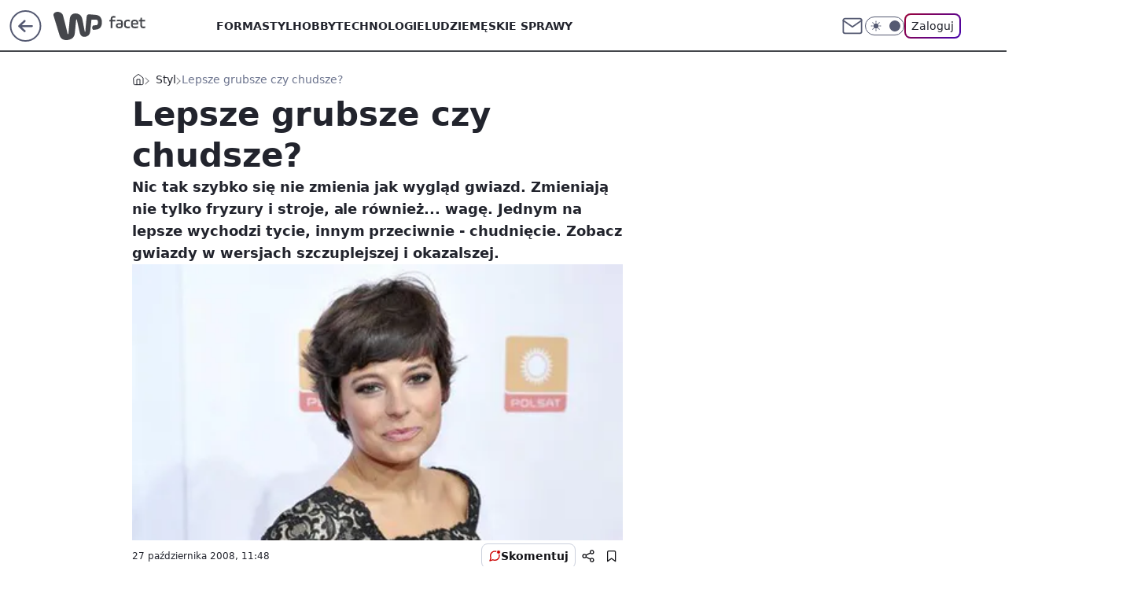

--- FILE ---
content_type: text/html; charset=utf-8
request_url: https://facet.wp.pl/lepsze-grubsze-czy-chudsze-5983051078182017g
body_size: 25118
content:
<!doctype html><html lang="pl"><head><meta charset="utf-8"><meta name="viewport" content="width=device-width, initial-scale=1"><meta http-equiv="Cache-Control" content="no-cache"><meta http-equiv="X-UA-Compatible" content="IE=Edge"><meta http-equiv="Expires" content="0"><script>
		// dot
		var TECH = true;
		var GOFER = true;
		var wp_dot_type = 'click';
		var appVersion = "v1.546.0";
		var wp_dot_addparams = {"bunchID":"234544","canonical":"https://kobieta.wp.pl/lepsze-grubsze-czy-chudsze-5983051078182017g","cauthor":"","ccategory":"Styl","cdate":"2008-10-27","cedtype":"","ciab":"IAB18-1","cid":"5983051078182017","corigin":"","cpagemax":1,"cpageno":1,"cplatform":"gofer","crepub":1,"csource":"","csystem":"ncr","ctags":"anna mucha,agnieszka chylińska,Edyta Górniak,natalia kukulska,nicky hilton,chudnięcie,tycie,waga","ctlength":3394,"ctype":"gallery","cuct":"","darkmode":false,"frontendVer":"v1.546.0|20260121","isLogged":false,"svid":"6ab466fe-258c-48c8-a763-d08117fce760"};
		// wpjslib
		var WP = [];
		var wp_sn = "facet";
		var rekid = "234544";
		var wp_push_notification_on = true;
		var wp_mobile = false;
		var wp_fb_id = "933316406876601";
		var wp_subscription = "";

		var wpStadcp = "0.000";
		var screeningv2 = true;
		var API_DOMAIN = '/';
		var API_STREAM = '/v1/stream';
		var API_GATEWAY = "/graphql";
		var API_HOST_ONE_LOGIN = "https://facet.wp.pl";
		var WPP_VIDEO_EMBED = null || [];
		if (true) {
			var getPopoverAnchor = async () =>
				document.querySelector('[data-role="onelogin-button"]');
		}
		var wp_push_notification_on = true;
		var wp_onepager = true;
		var asyncNativeQueue = [];
		var wp_consent_logo = "/staticfiles/logo.png";
		var wp_consent_color = 'var(--wp-consent-color)';
		if (true) {
			var wp_pvid = "e55080e869f467adf51c";
		}

		if (false) {
			var wp_pixel_id = "";
		}
		if (true) {
			var onResizeCallback = function (layoutType) {
				window.wp_dot_addparams.layout = layoutType;
			};

			var applicationSize = {};
			if (false) {
				var breakpointNarrow = 0;
			} else {
				var breakpointNarrow = 1280;
			}
			function onResize() {
				applicationSize.innerWidth = window.innerWidth;
				applicationSize.type =
					window.innerWidth >= breakpointNarrow ? 'wide' : 'narrow';
				onResizeCallback(applicationSize.type);
			}
			onResize();
			window.addEventListener('resize', onResize);
		}

		var loadTimoeout = window.setTimeout(function () {
			window.WP.push(function () {
				window.WP.performance.registerMark('WPJStimeout');
				loadScript();
			});
		}, 3000);

		var loadScript = function () {
			window.clearTimeout(loadTimoeout);
			document.body.setAttribute('data-wp-loaded', 'true');
		};
		window.WP.push(function () {
			window.WP.gaf.loadBunch(false, loadScript, true);
			if (true) {
				window.WP.gaf.registerCommercialBreak(2);
			}
		});
		var __INIT_CONFIG__ = {"randvar":"jwlXWBeIom","randomClasses":{"0":"YwvIO","100":"BQvHK","150":"sZQHw","162":"qqAgG","180":"NIxgE","200":"vMnOI","250":"QbQTO","280":"toXEj","282":"UrFDI","300":"UpPrR","312":"HIHjX","330":"lYFYb","332":"UfIuM","40":"PAWip","50":"TNyse","60":"gYxxi","600":"fLRpB","662":"PweeI","712":"udciH","780":"UZQbt","810":"JRVnf","82":"LsWDM","fullPageScreeningWallpaper":"PoiBp","hasPlaceholderPadding":"YNrAZ","hasVerticalPlaceholderPadding":"qoEkF","panelPremiumScreeningWallpaper":"wZPyW","placeholderMargin":"SIIVJ","screeningContainer":"qNfCk","screeningWallpaper":"OQXHN","screeningWallpaperSecondary":"truie","slot15ScreeningWallpaper":"cwlrM","slot16ScreeningWallpaper":"qSMrV","slot17ScreeningWallpaper":"AITUL","slot18ScreeningWallpaper":"dcBHx","slot19ScreeningWallpaper":"hmVUO","slot38ScreeningWallpaper":"qLIxh","slot3ScreeningWallpaper":"dYfwA","slot501ScreeningWallpaper":"fkCQc","slot75ScreeningWallpaper":"MsjJd","transparent":"DcgFU"},"productId":"5999323746378369","isMobile":false,"social":{"facebook":{},"instagram":{},"tiktok":{},"giphy":{},"x":{},"youtube":{},"linkedin":{}},"cookieDomain":".wp.pl","isLoggedIn":false,"user":{},"userApi":"/graphql","oneLoginApiHost":"","scriptSrc":"https://facet.wp.pl/[base64]","isGridEnabled":true,"editorialIcon":{"iconUrl":"","url":"","text":""},"poll":{"id":"","title":"","photo":{"url":"","width":0,"height":0},"pollType":"","question":"","answers":null,"sponsored":false,"logoEnabled":false,"sponsorLogoFile":{"url":"","width":0,"height":0},"sponsorLogoLink":"","buttonText":"","buttonUrl":""},"abTestVariant":"","showExitDiscover":false,"isLanding":false,"scrollLockTimeout":0,"scrollMetricEnabled":false,"survicateSegments":"","isFeed":false,"isSuperApp":false,"oneLoginClientId":"wp-backend","weatherSrc":"","commonHeadSrc":"","userPanelCss":"https://facet.wp.pl/[base64]","saveForLaterProductID":"5927206335214209","withNewestBottombar":true,"acid":"","withBottomRecommendationsSplit":false,"isCommentsPageAbTest":false};
		window["jwlXWBeIom"] = function (
			element,
			slot,
			withPlaceholder,
			placeholder,
			options
		) {
			window.WP.push(function () {
				if (withPlaceholder && element.parentNode) {
					window.WP.gaf.registerPlaceholder(
						slot,
						element.parentNode,
						placeholder
					);
					if (false) {
						element.parentNode.style.display = 'none';
					}
				}
				if (true) {
					window.WP.gaf.registerSlot(slot, element, options);
				}
			});
		};
	</script><meta name="gaf" content="blyszomw"> <script>!function(e,f){try{if(!document.cookie.match('(^|;)\\s*WPdp=([^;]*)')||/google/i.test(window.navigator.userAgent))return;f.WP=f.WP||[];f.wp_pvid=f.wp_pvid||(function(){var output='';while(output.length<20){output+=Math.random().toString(16).substr(2);output=output.substr(0,20)}return output})(20);var abtest=function(){function e(t){return!(null==t)&&"object"==typeof t&&!Array.isArray(t)&&0<Object.keys(t).length}var t="",r=f.wp_abtest;return e(r)&&(t=Object.entries(r).map(([r,t])=>{if(e(t))return Object.entries(t).map(([t,e])=>r+"|"+t+"|"+e).join(";")}).join(";")),t}();var r,s,c=[["https://facet","wp","pl/[base64]"]
.join('.'),["pvid="+f.wp_pvid,(s=e.cookie.match(/(^|;)\s*PWA_adbd\s*=\s*([^;]+)/),"PWA_adbd="+(s?s.pop():"2")),location.search.substring(1),(r=e.referrer,r&&"PWAref="+encodeURIComponent(r.replace(/^https?:\/\//,""))),f.wp_sn&&"sn="+f.wp_sn,abtest&&"abtest="+encodeURIComponent(abtest)].filter(Boolean).join("&")].join("/?");e.write('<scr'+'ipt src="'+c+'"><\/scr'+'ipt>')}catch(_){console.error(_)}}(document,window);</script><script id="hb" crossorigin="anonymous" src="https://facet.wp.pl/[base64]"></script><title>Lepsze grubsze czy chudsze?</title><link href="https://kobieta.wp.pl/lepsze-grubsze-czy-chudsze-5983051078182017g" rel="canonical"><meta name="description" content="Nic tak szybko się nie zmienia jak wygląd gwiazd. Zmieniają nie tylko fryzury i stroje, ale również... wagę. Jednym na lepsze wychodzi tycie, innym przeciwnie - chudnięcie. Zobacz gwiazdy w wersjach..."> <meta name="author" content="Grupa Wirtualna Polska"><meta name="robots" content="max-image-preview:large"><meta property="og:type" content="article"><meta property="og:title" content="Lepsze grubsze czy chudsze?"><meta property="og:description" content="Nic tak szybko się nie zmienia jak wygląd gwiazd. Zmieniają nie tylko fryzury i stroje, ale również... wagę. Jednym na lepsze wychodzi tycie, innym przeciwnie - chudnięcie. Zobacz gwiazdy w wersjach..."><meta property="og:url" content="https://facet.wp.pl/lepsze-grubsze-czy-chudsze-5983051078182017g"><meta property="og:site_name" content="WP Facet"><meta property="og:locale" content="pl_PL"><meta property="og:article:tag" content="anna mucha"><meta property="og:article:tag" content="agnieszka chylińska"><meta property="og:article:tag" content="Edyta Górniak"><meta property="og:article:tag" content="natalia kukulska"><meta property="og:article:tag" content="nicky hilton"><meta property="og:article:tag" content="chudnięcie"><meta property="og:article:tag" content="tycie"><meta property="og:article:tag" content="waga"><meta property="og:image" content="https://v.wpimg.pl/YTExLmpwdjUkGjpeXwx7IGdCbgQZVXV2MFp2T19DaWQ9TnxcXx53IzVWPAFfFnYyahI8CBdYa2V1SXpCHQI6PCRJfUMaBzwzZwU"><meta property="og:image:width" content="400"><meta property="og:image:height" content="601">  <meta property="og:image:type" content="image/png"><meta property="article:published_time" content="2008-10-27T10:48:00.000Z"> <meta property="article:modified_time" content="2016-12-27T14:02:04.000Z"><meta name="twitter:card" content="summary_large_image"><meta name="twitter:description" content="Nic tak szybko się nie zmienia jak wygląd gwiazd. Zmieniają nie tylko fryzury i stroje, ale również... wagę. Jednym na lepsze wychodzi tycie, innym przeciwnie - chudnięcie. Zobacz gwiazdy w wersjach..."><meta name="twitter:image" content="https://v.wpimg.pl/YTExLmpwdjUkGjpeXwx7IGdCbgQZVXV2MFp2T19DaWQ9TnxcXx53IzVWPAFfFnYyahI8CBdYa2V1SXpCHQI6PCRJfUMaBzwzZwU"><link rel="alternate" type="application/rss+xml" href="/rss/aktualnosci" title="Aktualności"><script id="wpjslib6" type="module" src="https://facet.wp.pl/[base64]" async="" crossorigin="anonymous"></script><script type="module" src="https://facet.wp.pl/[base64]" crossorigin="anonymous"></script><script type="module" src="https://facet.wp.pl/[base64]" crossorigin="anonymous"></script><link rel="apple-touch-icon" href="/staticfiles/icons/icon.png"><link rel="stylesheet" href="https://facet.wp.pl/[base64]"><link rel="stylesheet" href="https://facet.wp.pl/[base64]"><link rel="stylesheet" href="https://facet.wp.pl/[base64]"><link rel="stylesheet" href="https://facet.wp.pl/[base64]"><link rel="preload" as="image" href="https://v.wpimg.pl/YTExLmpwdjUkGjpeXwx7IGdCbgQZVXV2MFp2T19OamI9TX5aXx53IzVWPAFfFnYyahI8CBdYa2V1SXpCHQI6PCRJfUMaBzwzZwU" fetchpriority="high"><meta name="breakpoints" content="629, 1139, 1365"><meta name="content-width" content="device-width, 630, 980, 1280"><link rel="manifest" href="/site.webmanifest"><meta name="mobile-web-app-capable" content="yes"><meta name="apple-mobile-web-app-capable" content="yes"><meta name="apple-mobile-web-app-status-bar-style" content="black-translucent"><meta name="theme-color" content="var(--color-brand)"><meta name="robots" content="max-image-preview:large"><link rel="alternate" type="application/rss+xml" title="Aktualności" href="/rss/aktualnosci"><style>.jwlXWBeIom{background-color:var(--color-neutral-25);position:relative;width:100%;min-height:200px;}.dark .jwlXWBeIom{background-color:var(--color-neutral-850);}.YNrAZ .jwlXWBeIom{padding: 18px 16px 10px;}.DcgFU{background-color:transparent;}.dark .DcgFU{background-color:transparent;}.qoEkF{padding: 15px 0;}.SIIVJ{margin:var(--wp-placeholder-margin);}.TNyse{min-height:50px;}.gYxxi{min-height:60px;}.vMnOI{min-height:200px;}.sZQHw{min-height:150px;}.QbQTO{min-height:250px;}.PweeI{min-height:662px;}.HIHjX{min-height:312px;}.PAWip{min-height:40px;}.BQvHK{min-height:100px;}.qqAgG{min-height:162px;}.JRVnf{min-height:810px;}.UpPrR{min-height:300px;}.fLRpB{min-height:600px;}.UZQbt{min-height:780px;}.LsWDM{min-height:82px;}.YwvIO{min-height:0px;}.NIxgE{min-height:180px;}.toXEj{min-height:280px;}.UrFDI{min-height:282px;}.lYFYb{min-height:330px;}.udciH{min-height:712px;}.UfIuM{min-height:332px;}</style></head><body class="" itemscope itemtype="https://schema.org/WebPage"><meta itemprop="name" content="WP Facet"><div><div class="h-0"></div><script>(function(){var sc=document.currentScript;window[window.__INIT_CONFIG__.randvar](sc.previousElementSibling,6,false,{},{
    setNative: (dataNative, onViewCallback) => {
    window.asyncNativeQueue.push({
      action:"onPanelPremium",
      payload: { 
        screeningWallpaperClassName: "truie", 
        dataNative: dataNative,
        onViewCallback: onViewCallback,
        
      }
})}});})()</script></div><div class="h-0"></div><script>(function(){var sc=document.currentScript;window[window.__INIT_CONFIG__.randvar](sc.previousElementSibling,10,false,{},undefined);})()</script> <div class="h-0"></div><script>(function(){var sc=document.currentScript;window[window.__INIT_CONFIG__.randvar](sc.previousElementSibling,89,false,{},undefined);})()</script> <div class="blyszomwh"></div><div class="sticky top-0 w-full z-300"><header data-st-area="header" id="service-header" class="bg-[--color-header-bg] h-[4.125rem] relative select-none w-full"><div class="max-w-[980px] pl-3 xl:max-w-[1280px] h-full w-full flex items-center mx-auto relative"><input class="peer hidden" id="menu-toggle-button" type="checkbox" autocomplete="off"><div class="hidden peer-checked:block"><div class="wp-header-menu"><div class="wp-link-column"><ul class="wp-link-list"><li><a class="wp-link px-4 py-3 block" href="/forma-kategoria-6750773603003904">Forma</a></li><li><a class="wp-link px-4 py-3 block" href="/styl-kategoria-6750773603008000">Styl</a></li><li><a class="wp-link px-4 py-3 block" href="/hobby-kategoria-6750773603040768">Hobby</a></li><li><a class="wp-link px-4 py-3 block" href="/technologie-kategoria-6750773603032576">Technologie</a></li><li><a class="wp-link px-4 py-3 block" href="/ludzie-kategoria-6750773603020288">Ludzie</a></li><li><a class="wp-link px-4 py-3 block" href="/meskie-sprawy-kategoria-6750773603020289">Męskie sprawy</a></li><li><a class="wp-link px-4 py-3 block" href="/historia-kategoria-6750773603024384">Historia</a></li><li><a class="wp-link px-4 py-3 block" href="/seks-kategoria-6750773603028480">Seks</a></li><li><a class="wp-link px-4 py-3 block" href="/alkohole-kategoria-6750773603028481">Alkohole</a></li><li><a class="wp-link px-4 py-3 block" href="/ciekawostki-kategoria-6750773603036672">Ciekawostki</a></li><li><a class="wp-link px-4 py-3 block" href="/dziewczyny-kategoria-6750773603012096">Dziewczyny</a></li><li><a class="wp-link px-4 py-3 block" href="/militaria-kategoria-6750773603016192">Militaria</a></li></ul><div class="wp-social-box"><span>Obserwuj nas na:</span><div></div></div></div><input class="peer hidden" id="wp-menu-link-none" name="wp-menu-links" type="radio" autocomplete="off" checked="checked"><div class="wp-teaser-column translate-x-[248px] peer-checked:translate-x-0"><div class="wp-header-menu-subtitle">Popularne w serwisie <span class="uppercase">Facet</span>:</div><div class="wp-teaser-grid"><a href="https://facet.wp.pl/funkcjonalne-smartwatche-do-500-zl-zdziwisz-sie-co-potrafia-6995616434670208a" title="Funkcjonalne smartwatche do 500 zł. Zdziwisz się, co potrafią"><div class="wp-img-placeholder"><img src="https://v.wpimg.pl/MzhiMGY4YhsJCzt0dk9vDkpTby4wFmFYHUt3ZXYHfE4QWHpxdlIkFg0bKDc2GioIHRksMCkaPRZHCD0udkJ8VQwAPjc1VTRVDQQvIj0bLh9RXi8kPFJgSw1ZeWptUShCRVB1JWAZLx4KCH5_OwQrQllabzo" loading="lazy" class="wp-img" alt="Funkcjonalne smartwatche do 500 zł. Zdziwisz się, co potrafią"></div><span class="wp-teaser-title">Funkcjonalne smartwatche do 500 zł. Zdziwisz się, co potrafią</span> <span class="wp-teaser-author"></span></a><a href="https://facet.wp.pl/jedyna-rzecz-ktora-musi-miec-w-szafie-kazdy-facet-przyda-sie-teraz-i-wiosna-6993457952058336a" title="Jedyna rzecz, którą musi mieć w szafie każdy facet. Przyda się teraz i wiosną"><div class="wp-img-placeholder"><img src="https://v.wpimg.pl/MWMyNDZiYjYsGzh3dRJvI29DbC0zS2F1OFt0ZnVafGM1SHlydQ8kOygLKzQ1RyolOAkvMypHPTtiGD4tdR98eCkQPTQ2CDR4KBQsIT5GfTZ0H3d9PF1gZHUcf2luDShkYBt3d2hELDF8HX8naF17NS8fbDk" loading="lazy" class="wp-img" alt="Jedyna rzecz, którą musi mieć w szafie każdy facet. Przyda się teraz i wiosną"></div><span class="wp-teaser-title">Jedyna rzecz, którą musi mieć w szafie każdy facet. Przyda się teraz i wiosną</span> <span class="wp-teaser-author"></span></a><a href="https://facet.wp.pl/najpopularniejsze-sluchawki-z-redukcja-szumow-za-mniej-niz-300-zl-6992477555583968a" title="Najpopularniejsze słuchawki z redukcją szumów za mniej niż 300 zł"><div class="wp-img-placeholder"><img src="https://v.wpimg.pl/ZjkxNzQ1dQsKGjhJfkp4HklCbBM4E3ZIHlp0WH4Ca14TSXlMflczBg4KKwo-Hz0YHggvDSEfKgZEGT4TfkdrRQ8RPQo9UCNFDhUsHzUeOVsKSSpJYQF3Ul0cfldlUmxaRkB6GTccaFwPSShDYAZuX10cbAc" loading="lazy" class="wp-img" alt="Najpopularniejsze słuchawki z redukcją szumów za mniej niż 300 zł"></div><span class="wp-teaser-title">Najpopularniejsze słuchawki z redukcją szumów za mniej niż 300 zł</span> <span class="wp-teaser-author"></span></a><a href="https://facet.wp.pl/jaka-kurtka-na-stok-kurzajewski-nie-mogl-wybrac-lepiej-ten-model-jeszcze-dlugo-mu-posluzy-6988873498590144a" title="Jaka kurtka na stok? Kurzajewski nie mógł wybrać lepiej. Ten model jeszcze długo mu posłuży"><div class="wp-img-placeholder"><img src="https://v.wpimg.pl/ZDMwYzY3dSUsFS9Jdkh4MG9NexMwEXZmOFVjWHYAa3A1Rm5MdlUzKCgFPAo2HT02OAc4DSkdKihiFikTdkVraykeKgo1UiNrKBo7Hz0cOyZ-EWxOaAZ3dnVEYFdtAjshYBU6T2kePyV_QT1JaVBscylGewc" loading="lazy" class="wp-img" alt="Jaka kurtka na stok? Kurzajewski nie mógł wybrać lepiej. Ten model jeszcze długo mu posłuży"></div><span class="wp-teaser-title">Jaka kurtka na stok? Kurzajewski nie mógł wybrać lepiej. Ten model jeszcze długo mu posłuży</span> <span class="wp-teaser-author"></span></a><a href="https://facet.wp.pl/najtansze-soundbary-z-subwooferem-co-kupisz-za-mniej-niz-600-zl-6983932587735552a" title="Najtańsze soundbary z subwooferem. Co kupisz za mniej niż 600 zł?"><div class="wp-img-placeholder"><img src="https://v.wpimg.pl/NDQyNThlYSUwGzhnRxdsMHNDbD0BTmJmJFt0dkdff3ApSHliRwonKDQLKyQHQik2JAkvIxhCPih-GD49Rxp_azUQPSQEDTdrNBQsMQxDfnMwHC1tDVljIDVLdnlcWnl8fEB9ZFBBdyY1QHpgWll2IWIcbCk" loading="lazy" class="wp-img" alt="Najtańsze soundbary z subwooferem. Co kupisz za mniej niż 600 zł?"></div><span class="wp-teaser-title">Najtańsze soundbary z subwooferem. Co kupisz za mniej niż 600 zł?</span> <span class="wp-teaser-author"></span></a><a href="https://facet.wp.pl/jedrzejak-zna-skuteczny-sposob-na-mrozy-wydasz-na-niego-zaskakujaco-malo-6982856714705440a" title="Jędrzejak zna skuteczny sposób na mrozy. Wydasz na niego zaskakująco mało"><div class="wp-img-placeholder"><img src="https://v.wpimg.pl/NWMxZmYyYTYsGixedgJsI29CeAQwW2J1OFpgT3ZKf2M1SW1bdh8nOygKPx02VyklOAg7GilXPjtiGSoEdg9_eCkRKR01GDd4KBU4CD1We2Z1TzwMYUtjNXRAOUBtGCxiYEBqWW9Ud2R6T28OaB8oZXQceBA" loading="lazy" class="wp-img" alt="Jędrzejak zna skuteczny sposób na mrozy. Wydasz na niego zaskakująco mało"></div><span class="wp-teaser-title">Jędrzejak zna skuteczny sposób na mrozy. Wydasz na niego zaskakująco mało</span> <span class="wp-teaser-author"></span></a></div></div></div><div class="wp-header-menu-layer"></div></div><div class="header-back-button-container"><div id="wp-sg-back-button" class="back-button-container wp-back-sg" data-st-area="goToSG"><a href="/" data-back-link><svg class="back-button-icon" xmlns="http://www.w3.org/2000/svg" width="41" height="40" fill="none"><circle cx="20.447" cy="20" r="19" fill="transparent" stroke="currentColor" stroke-width="2"></circle> <path fill="currentColor" d="m18.5 12.682-.166.133-6.855 6.472a1 1 0 0 0-.089.099l.117-.126q-.087.082-.155.175l-.103.167-.075.179q-.06.178-.06.374l.016.193.053.208.08.178.103.16.115.131 6.853 6.47a1.4 1.4 0 0 0 1.897 0 1.213 1.213 0 0 0 .141-1.634l-.14-.157-4.537-4.283H28.44c.741 0 1.342-.566 1.342-1.266 0-.635-.496-1.162-1.143-1.252l-.199-.014-12.744-.001 4.536-4.281c.472-.445.519-1.14.141-1.634l-.14-.158a1.4 1.4 0 0 0-1.55-.237z"></path></svg></a></div><a href="/" class="cHJldmVudENC z-0" title="WP Facet" id="service_logo"><svg class="text-[--color-logo] max-w-[--logo-width] h-[--logo-height] align-middle mr-8"><use href="/staticfiles/siteLogoDesktop.svg#root"></use></svg></a></div><ul class="flex text-sm/[1.3125rem] gap-8  xl:flex hidden"><li class="flex items-center group relative"><a class="whitespace-nowrap group uppercase no-underline font-semibold hover:underline text-[--color-header-text] cHJldmVudENC" href="/forma-kategoria-6750773603003904">Forma</a> </li><li class="flex items-center group relative"><a class="whitespace-nowrap group uppercase no-underline font-semibold hover:underline text-[--color-header-text] cHJldmVudENC" href="/styl-kategoria-6750773603008000">Styl</a> </li><li class="flex items-center group relative"><a class="whitespace-nowrap group uppercase no-underline font-semibold hover:underline text-[--color-header-text] cHJldmVudENC" href="/hobby-kategoria-6750773603040768">Hobby</a> </li><li class="flex items-center group relative"><a class="whitespace-nowrap group uppercase no-underline font-semibold hover:underline text-[--color-header-text] cHJldmVudENC" href="/technologie-kategoria-6750773603032576">Technologie</a> </li><li class="flex items-center group relative"><a class="whitespace-nowrap group uppercase no-underline font-semibold hover:underline text-[--color-header-text] cHJldmVudENC" href="/ludzie-kategoria-6750773603020288">Ludzie</a> </li><li class="flex items-center group relative"><a class="whitespace-nowrap group uppercase no-underline font-semibold hover:underline text-[--color-header-text] cHJldmVudENC" href="/meskie-sprawy-kategoria-6750773603020289">Męskie sprawy</a> </li></ul><div class="group mr-0 xl:ml-[3.5rem] flex flex-1 items-center justify-end"><div class="h-8 text-[--icon-light] flex items-center gap-4"><a id="wp-poczta-link" href="" class="text-[--color-header-icon-light] block size-8 cHJldmVudENC"><svg viewBox="0 0 32 32" fill="none" xmlns="http://www.w3.org/2000/svg"><path d="M6.65944 6.65918H25.3412C26.6256 6.65918 27.6764 7.71003 27.6764 8.9944V23.0057C27.6764 24.2901 26.6256 25.3409 25.3412 25.3409H6.65944C5.37507 25.3409 4.32422 24.2901 4.32422 23.0057V8.9944C4.32422 7.71003 5.37507 6.65918 6.65944 6.65918Z" stroke="currentColor" stroke-width="1.8" stroke-linecap="round" stroke-linejoin="round"></path> <path d="M27.6764 8.99438L16.0003 17.1677L4.32422 8.99438" stroke="currentColor" stroke-width="1.8" stroke-linecap="round" stroke-linejoin="round"></path></svg></a><input type="checkbox" class="hidden" id="darkModeCheckbox"> <label class="wp-darkmode-toggle" for="darkModeCheckbox" aria-label="Włącz tryb ciemny"><div class="toggle-container"><div class="toggle-icon-dark"><svg viewBox="0 0 16 16" class="icon-moon" fill="currentColor" xmlns="http://www.w3.org/2000/svg"><path d="M15.293 11.293C13.8115 11.9631 12.161 12.1659 10.5614 11.8743C8.96175 11.5827 7.48895 10.8106 6.33919 9.66085C5.18944 8.5111 4.41734 7.0383 4.12574 5.43866C3.83415 3.83903 4.03691 2.18852 4.70701 0.707031C3.52758 1.24004 2.49505 2.05123 1.69802 3.07099C0.900987 4.09075 0.363244 5.28865 0.130924 6.56192C-0.101395 7.83518 -0.0213565 9.1458 0.364174 10.3813C0.749705 11.6169 1.42922 12.7404 2.34442 13.6556C3.25961 14.5708 4.38318 15.2503 5.61871 15.6359C6.85424 16.0214 8.16486 16.1014 9.43813 15.8691C10.7114 15.6368 11.9093 15.0991 12.9291 14.302C13.9488 13.505 14.76 12.4725 15.293 11.293V11.293Z"></path></svg></div><div class="toggle-icon-light"><svg fill="currentColor" class="icon-sun" xmlns="http://www.w3.org/2000/svg" viewBox="0 0 30 30"><path d="M 14.984375 0.98632812 A 1.0001 1.0001 0 0 0 14 2 L 14 5 A 1.0001 1.0001 0 1 0 16 5 L 16 2 A 1.0001 1.0001 0 0 0 14.984375 0.98632812 z M 5.796875 4.7988281 A 1.0001 1.0001 0 0 0 5.1015625 6.515625 L 7.2226562 8.6367188 A 1.0001 1.0001 0 1 0 8.6367188 7.2226562 L 6.515625 5.1015625 A 1.0001 1.0001 0 0 0 5.796875 4.7988281 z M 24.171875 4.7988281 A 1.0001 1.0001 0 0 0 23.484375 5.1015625 L 21.363281 7.2226562 A 1.0001 1.0001 0 1 0 22.777344 8.6367188 L 24.898438 6.515625 A 1.0001 1.0001 0 0 0 24.171875 4.7988281 z M 15 8 A 7 7 0 0 0 8 15 A 7 7 0 0 0 15 22 A 7 7 0 0 0 22 15 A 7 7 0 0 0 15 8 z M 2 14 A 1.0001 1.0001 0 1 0 2 16 L 5 16 A 1.0001 1.0001 0 1 0 5 14 L 2 14 z M 25 14 A 1.0001 1.0001 0 1 0 25 16 L 28 16 A 1.0001 1.0001 0 1 0 28 14 L 25 14 z M 7.9101562 21.060547 A 1.0001 1.0001 0 0 0 7.2226562 21.363281 L 5.1015625 23.484375 A 1.0001 1.0001 0 1 0 6.515625 24.898438 L 8.6367188 22.777344 A 1.0001 1.0001 0 0 0 7.9101562 21.060547 z M 22.060547 21.060547 A 1.0001 1.0001 0 0 0 21.363281 22.777344 L 23.484375 24.898438 A 1.0001 1.0001 0 1 0 24.898438 23.484375 L 22.777344 21.363281 A 1.0001 1.0001 0 0 0 22.060547 21.060547 z M 14.984375 23.986328 A 1.0001 1.0001 0 0 0 14 25 L 14 28 A 1.0001 1.0001 0 1 0 16 28 L 16 25 A 1.0001 1.0001 0 0 0 14.984375 23.986328 z"></path></svg></div></div><div class="toggle-icon-circle"></div></label><div class="relative"><form action="/auth/v1/sso/auth" data-role="onelogin-button" method="get" id="wp-login-form"><input type="hidden" name="continue_url" value="https://facet.wp.pl/lepsze-grubsze-czy-chudsze-5983051078182017g"> <button type="submit" class="wp-login-button">Zaloguj</button></form></div></div><div class="ml-[0.25rem] w-[3.375rem] flex items-center justify-center"><label role="button" for="menu-toggle-button" tab-index="0" aria-label="Menu" class="cursor-pointer flex items-center justify-center size-8 text-[--color-header-icon-light]"><div class="hidden peer-checked:group-[]:flex absolute top-0 right-0 w-[3.375rem] h-[4.4375rem] bg-white dark:bg-[--color-neutral-800] z-1 items-center justify-center rounded-t-2xl peer-checked:group-[]:text-[--icon-dark]"><svg xmlns="http://www.w3.org/2000/svg" width="32" height="32" viewBox="0 0 32 32" fill="none"><path d="M24 8 8 24M8 8l16 16" stroke="currentColor" stroke-width="1.8" stroke-linecap="round" stroke-linejoin="round"></path></svg></div><div class="flex peer-checked:group-[]:hidden h-8 w-8"><svg xmlns="http://www.w3.org/2000/svg" viewBox="0 0 32 32" fill="none"><path d="M5 19h22M5 13h22M5 7h22M5 25h22" stroke="currentColor" stroke-width="1.8" stroke-linecap="round" stroke-linejoin="round"></path></svg></div></label></div></div></div><hr class="absolute bottom-0 left-0 m-0 h-px w-full border-t border-solid border-[--color-brand]"><div id="user-panel-v2-root" class="absolute z-[9999] right-0 empty:hidden"></div></header><div id="wp-breaking-news" class="wp-breaking-news-pill"><div class="news-arrow"><svg width="24" height="24" viewBox="0 0 24 24" fill="none" xmlns="http://www.w3.org/2000/svg"><path d="M19.0711 12.0002L4.92893 12.0002" stroke="currentColor" stroke-width="1.7" stroke-linecap="round" stroke-linejoin="round"></path> <path d="M12 19.0713L4.92893 12.0002L12 4.92915" stroke="currentColor" stroke-width="1.7" stroke-linecap="round" stroke-linejoin="round"></path></svg></div><div><a class="news-link" href="https://sportowefakty.wp.pl/pilka-nozna/1230320/zmienne-szczescie-lewego-problemy-fc-barcelony-w-pradze"><span class="important-badge">WAŻNE <br>TERAZ</span><p class="news-title">LM: Sześć goli w Pradze i zmienne szczęście &#34;Lewego&#34;</p></a></div><button class="news-close" type="button"><svg xmlns="http://www.w3.org/2000/svg" viewBox="0 0 24 24" fill="none" stroke="currentColor" stroke-width="2" stroke-linecap="round" stroke-linejoin="round"><line x1="18" y1="6" x2="6" y2="18"></line> <line x1="6" y1="6" x2="18" y2="18"></line></svg></button></div></div> <div class="relative flex w-full flex-col items-center" data-testid="screening-main"><div class="OQXHN"><div class="absolute inset-0"></div></div><div class="w-full py-2 has-[div>div:not(:empty)]:p-0"><div class="qNfCk"></div></div><div class="flex w-full flex-col items-center"><div class="truie relative w-full"><div class="absolute inset-x-0 top-0"></div></div><div class="relative w-auto"><main data-st-area="st-article" class="wp-main-gallery"><article data-st-area="gallery-gallery"><div class="breadcrumbs-wrapper"><ul class="breadcrumbs" itemscope itemtype="https://schema.org/BreadcrumbList"><li class="breadcrumbs-item breadcrumbs-home" itemprop="itemListElement" itemscope itemtype="https://schema.org/ListItem"><a class="breadcrumbs-item-link" href="https://facet.wp.pl" title="WP Facet" itemprop="item"><svg xmlns="http://www.w3.org/2000/svg" fill="none" viewBox="0 0 16 16" class="HVbn"><path stroke="currentColor" stroke-linecap="round" stroke-linejoin="round" d="m2 6 6-4.666L14 6v7.334a1.333 1.333 0 0 1-1.333 1.333H3.333A1.333 1.333 0 0 1 2 13.334z"></path><path stroke="currentColor" stroke-linecap="round" stroke-linejoin="round" d="M6 14.667V8h4v6.667"></path></svg><span class="hidden" itemprop="name">WP Facet</span></a><meta itemprop="position" content="1"></li><li class="breadcrumbs-item" itemprop="itemListElement" itemscope itemtype="https://schema.org/ListItem"><a class="breadcrumbs-item-link" href="https://facet.wp.pl/styl-kategoria-6750773603008000" itemprop="item" title="Styl"><span itemprop="name">Styl</span></a><meta itemprop="position" content="1"></li><li class="breadcrumbs-item breadcrumbs-material" itemprop="itemListElement" itemscope itemtype="https://schema.org/ListItem"><span itemprop="name">Lepsze grubsze czy chudsze?</span><meta itemprop="position" content="3"></li></ul></div><div class="flex mb-5"><div class="article-header flex-auto"><div><h1>Lepsze grubsze czy chudsze? </h1></div><div class="article-lead x-tts"><p>Nic tak szybko się nie zmienia jak wygląd gwiazd. Zmieniają nie tylko fryzury i stroje, ale również... wagę. Jednym na lepsze wychodzi tycie, innym przeciwnie - chudnięcie. Zobacz gwiazdy w wersjach szczuplejszej i okazalszej.</p></div><div><div class="article-img-placeholder" data-mainmedia-photo><img width="936" height="527" alt="Obraz" src="https://v.wpimg.pl/YTExLmpwdjUkGjpeXwx7IGdCbgQZVXV2MFp2T19OamI9TX5aXx53IzVWPAFfFnYyahI8CBdYa2V1SXpCHQI6PCRJfUMaBzwzZwU" data-link="https://v.wpimg.pl/YTExLmpwdjUkGjpeXwx7IGdCbgQZVXV2MFp2T19OamI9TX5aXx53IzVWPAFfFnYyahI8CBdYa2V1SXpCHQI6PCRJfUMaBzwzZwU" class="wp-media-image" fetchpriority="high"></div><div class="article-img-source"></div></div><div class="info-container"><div class="flex flex-wrap gap-2 items-center"><div class="info-avatar"><svg viewBox="0 0 46 46" fill="none" stroke="currentColor" xmlns="http://www.w3.org/2000/svg"><circle cx="23" cy="23" r="22.5" fill="none" stroke-width="0"></circle> <path d="M13 32v-2a5 5 0 0 1 5-5h10a5 5 0 0 1 5 5v2m-5-16a5 5 0 1 1-10 0 5 5 0 0 1 10 0Z" stroke-width="2" stroke-linecap="round"></path></svg></div><div class="flex flex-col"><div class="flex flex-wrap text-sm font-bold "></div><time class="wp-article-content-date" datetime="2008-10-27T10:48:00.000Z">27 października 2008, 11:48</time></div></div><div class="flex justify-between sm:justify-end gap-4 relative"><button class="wp-article-action comments top" data-vab-container="social_tools" data-vab-box="comments_button" data-vab-position="top" data-vab-index="2" data-location="/lepsze-grubsze-czy-chudsze-5983051078182017g/komentarze?utm_medium=button_top&amp;utm_source=comments"><div class="flex items-center justify-center relative"><div class="wp-comment-dot"></div><svg xmlns="http://www.w3.org/2000/svg" width="16" height="16" fill="none"><path stroke="currentColor" stroke-linecap="round" stroke-linejoin="round" stroke-width="1.3" d="M14 7.6667a5.59 5.59 0 0 1-.6 2.5333 5.666 5.666 0 0 1-5.0667 3.1334 5.59 5.59 0 0 1-2.5333-.6L2 14l1.2667-3.8a5.586 5.586 0 0 1-.6-2.5333A5.667 5.667 0 0 1 5.8 2.6 5.59 5.59 0 0 1 8.3333 2h.3334A5.6535 5.6535 0 0 1 14 7.3334z"></path></svg></div>Skomentuj</button><div class="wp-article-action-button-container"><button id="wp-article-share-button" class="wp-article-action" type="button" data-vab-container="social_tools" data-vab-position="top" data-vab-box="share" data-vab-index="1"><svg xmlns="http://www.w3.org/2000/svg" width="16" height="16" fill="none"><g stroke="currentColor" stroke-linecap="round" stroke-linejoin="round" stroke-width="1.3" clip-path="url(#clip0_1847_293)"><path d="M12.714 5.0953c1.1834 0 2.1427-.9594 2.1427-2.1428S13.8974.8098 12.714.8098s-2.1427.9593-2.1427 2.1427.9593 2.1428 2.1427 2.1428M3.2863 10.2024c1.1834 0 2.1427-.9593 2.1427-2.1427S4.4697 5.917 3.2863 5.917s-2.1427.9593-2.1427 2.1427.9593 2.1427 2.1427 2.1427M12.714 15.1902c1.1834 0 2.1427-.9593 2.1427-2.1427s-.9593-2.1427-2.1427-2.1427-2.1427.9593-2.1427 2.1427.9593 2.1427 2.1427 2.1427M5.4287 9.3455l5.1425 2.5712M10.5712 4.2029 5.4287 6.774"></path></g> <defs><clipPath id="clip0_1847_293"><path fill="currentColor" d="M0 0h16v16H0z"></path></clipPath></defs></svg></button><div id="wp-article-share-menu" class="wp-article-share-menu"><button id="share-x" class="wp-article-share-option" data-vab-container="social_tools" data-vab-position="top" data-vab-box="share_twitter" data-vab-index="3"><span class="wp-article-share-icon"><svg xmlns="http://www.w3.org/2000/svg" fill="currentColor" viewBox="0 0 1200 1227"><path d="M714.163 519.284 1160.89 0h-105.86L667.137 450.887 357.328 0H0l468.492 681.821L0 1226.37h105.866l409.625-476.152 327.181 476.152H1200L714.137 519.284zM569.165 687.828l-47.468-67.894-377.686-540.24h162.604l304.797 435.991 47.468 67.894 396.2 566.721H892.476L569.165 687.854z"></path></svg></span> <span>Udostępnij na X</span></button> <button id="share-facebook" class="wp-article-share-option" data-vab-container="social_tools" data-vab-position="top" data-vab-box="share_facebook" data-vab-index="4"><span class="wp-article-share-icon"><svg xmlns="http://www.w3.org/2000/svg" fill="none" viewBox="0 0 24 24"><path stroke="currentColor" stroke-linecap="round" stroke-linejoin="round" stroke-width="1.5" d="M18 2.941h-3a5 5 0 0 0-5 5v3H7v4h3v8h4v-8h3l1-4h-4v-3a1 1 0 0 1 1-1h3z"></path></svg></span> <span>Udostępnij na Facebooku</span></button></div><button id="wp-article-save-button" type="button" class="group wp-article-action disabled:cursor-not-allowed" data-save-id="5983051078182017" data-save-type="GALLERY" data-save-image="http://i.wp.pl/a/f/jpeg/21016/mucha11.jpeg" data-save-url="https://facet.wp.pl/lepsze-grubsze-czy-chudsze-5983051078182017g" data-save-title="Lepsze grubsze czy chudsze?" data-saved="false" data-vab-container="social_tools" data-vab-box="save_button" data-vab-position="top" data-vab-index="0"><svg xmlns="http://www.w3.org/2000/svg" width="12" height="15" fill="none"><path stroke="currentColor" stroke-linecap="round" stroke-linejoin="round" stroke-width="1.3" d="m10.6499 13.65-5-3.6111-5 3.6111V2.0945c0-.3831.1505-.7505.4184-1.0214A1.42 1.42 0 0 1 2.0785.65h7.1428c.379 0 .7423.1521 1.0102.423s.4184.6383.4184 1.0214z"></path></svg></button></div></div></div></div><div class="relative ml-4 flex w-[304px] shrink-0 flex-col flex-nowrap"> <div class="mt-3 w-full [--wp-placeholder-margin:0_0_24px_0]"><div class="jwlXWBeIom SIIVJ TNyse DcgFU"><div class="h-0"></div><script>(function(){var sc=document.currentScript;window[window.__INIT_CONFIG__.randvar](sc.previousElementSibling,67,true,{"fixed":true,"top":90},undefined);})()</script></div></div><div class="sticky top-[--nav-header-height] w-full"><div class="jwlXWBeIom fLRpB DcgFU"><div class="h-0"></div><script>(function(){var sc=document.currentScript;window[window.__INIT_CONFIG__.randvar](sc.previousElementSibling,36,true,{"fixed":true,"sticky":true,"top":90},undefined);})()</script></div></div></div></div><div class="my-5 grid w-full grid-cols-[624px_304px] gap-x-4 xl:grid-cols-[196px_724px_304px]"><aside role="complementary" class="relative hidden xl:flex xl:flex-col gallery-left-rail"><div class="sticky top-[90px] hidden xl:block xl:-mt-1" id="article-left-rail"></div></aside><div class="wp-billboard col-start-1 xl:col-start-2 col-span-2 [--wp-placeholder-margin:0_0_20px_0]"><div class="jwlXWBeIom SIIVJ UpPrR"><img role="presentation" class="absolute left-1/2 top-1/2 max-h-[80%] max-w-[100px] -translate-x-1/2 -translate-y-1/2" src="https://v.wpimg.pl/ZXJfd3AudTkrBBIAbg54LGhcRlAxHQUrPgJGH2MAeGJoSQ1eIBI_K2UHAEVuBTY5KQMMXC0RPyoVERQdMgM9ejc" loading="lazy" decoding="async"><div class="h-0"></div><script>(function(){var sc=document.currentScript;window[window.__INIT_CONFIG__.randvar](sc.previousElementSibling,3,true,{"fixed":true},{
    setNative: (dataNative, onViewCallback) => {
    window.asyncNativeQueue.push({
      action: "onAlternativeScreening",
      payload:{ 
            screeningWallpaperClassName: "OQXHN", 
            alternativeContainerClassName: "qNfCk", 
            slotNumber: 3,
            dataNative: dataNative,
            onViewCallback: onViewCallback
    }})}});})()</script></div></div><div class="col-span-1 col-start-1 xl:col-start-2 col-end-3 gap-6"></div><div class="col-span-1 col-start-1 xl:col-start-2 xl:col-end-3 flex flex-col gap-6 mb-6"><div class="wp-content-text-raw"><h2><span class="slide-counter"><strong>1&nbsp;</strong>/&nbsp;14</span>Anna Mucha</h2></div><figure class="wp-content-part-image single-image" style="--aspect-ratio:0.666;"><div class="wp-photo-image-container"><picture><source media="(max-width: 629px)" srcSet="https://v.wpimg.pl/MTEuanBlYjUkFxddbRdvIGdPQwcrTmF2MFdbTG0PYmJ2RRlBK0I6JGsFDUEjQyt7LwUECW1efGR0Q04DNw8lNXRETwQyCSp2OA"> <source media="(min-width: 630px) and (max-width: 1139px)" srcSet="https://v.wpimg.pl/MTEuanBlYjUkFxddbRdvIGdPQwcrTmF2MFdbTG0PYmJ1TRlBK0I6JGsFDUEjQyt7LwUECW1efGR0Q04DNw8lNXRETwQyCSp2OA"> <source media="(min-width: 1140px) and (max-width: 1279px)" srcSet="https://v.wpimg.pl/MTEuanBlYjUkFxddbRdvIGdPQwcrTmF2MFdbTG0PYm1xQRlBK0I6JGsFDUEjQyt7LwUECW1efGR0Q04DNw8lNXRETwQyCSp2OA"> <source media="(min-width: 1280px)" srcSet="https://v.wpimg.pl/YTExLmpwdjUkGjpeXwx7IGdCbgQZVXV2MFp2T18UdmV1THgVXx53IzVWPAFfFnYyahI8CBdYa2V1SXpCHQI6PCRJfUMaBzwzZwU"> <img src="https://v.wpimg.pl/MTEuanBlYjUkFxddbRdvIGdPQwcrTmF2MFdbTG0PYmB1RRlYcl1iPWsCEUAyAGI1ahNOBDIJKnt3RFFfdEMgISYdAF9zQickIBJDEw" width="400" height="601" loading="lazy" class="wp-media-image" alt="Obraz" data-lightbox="true"></picture> </div></figure><div class="wp-content-text-raw x-tts" data-cpidx="0"><p>Nic tak szybko się nie zmienia jak wygląd gwiazd. Zmieniają nie tylko fryzury i stroje, ale również... wagę. Jednym na lepsze wychodzi tycie, innym przeciwnie - chudnięcie. Zobacz gwiazdy w wersjach szczuplejszej i okazalszej.</p></div></div><aside class="relative flex max-w-[304px] flex-none flex-col gap-5" role="complementary"><div class="sticky top-[--nav-header-height] w-full"><div class="jwlXWBeIom fLRpB DcgFU"><div class="h-0"></div><script>(function(){var sc=document.currentScript;window[window.__INIT_CONFIG__.randvar](sc.previousElementSibling,37,true,{"fixed":true,"sticky":true,"top":90,"margin":"0 auto 24px"},undefined);})()</script></div></div></aside> <div class="col-start-1 xl:col-start-2 col-span-2 max-w-[970px]"><div class="jwlXWBeIom UpPrR"><img role="presentation" class="absolute left-1/2 top-1/2 max-h-[80%] max-w-[100px] -translate-x-1/2 -translate-y-1/2" src="https://v.wpimg.pl/ZXJfd3AudTkrBBIAbg54LGhcRlAxHQUrPgJGH2MAeGJoSQ1eIBI_K2UHAEVuBTY5KQMMXC0RPyoVERQdMgM9ejc" loading="lazy" decoding="async"><div class="h-0"></div><script>(function(){var sc=document.currentScript;window[window.__INIT_CONFIG__.randvar](sc.previousElementSibling,15,true,{"fixed":true,"margin":"0 auto 24px"},undefined);})()</script></div></div><div class="col-span-1 col-start-1 xl:col-start-2 xl:col-end-3 flex flex-col gap-6 mb-6"><div class="wp-content-text-raw"><h2><span class="slide-counter"><strong>2&nbsp;</strong>/&nbsp;14</span>Anna Mucha</h2></div><figure class="wp-content-part-image single-image" style="--aspect-ratio:0.667;"><div class="wp-photo-image-container"><picture><source media="(max-width: 629px)" srcSet="https://v.wpimg.pl/c3prYS5qTFIREC9gGgpBR1JIezpcU08RBVBjcRoSTAVDQiF8XF8UQ14CNXxUXgUcGgI8NBpDUgNBRHY-QAIZWBFcMyNQFkFO"> <source media="(min-width: 630px) and (max-width: 1139px)" srcSet="https://v.wpimg.pl/c3prYS5qTFIREC9gGgpBR1JIezpcU08RBVBjcRoSTAVASiF8XF8UQ14CNXxUXgUcGgI8NBpDUgNBRHY-QAIZWBFcMyNQFkFO"> <source media="(min-width: 1140px) and (max-width: 1279px)" srcSet="https://v.wpimg.pl/c3prYS5qTFIREC9gGgpBR1JIezpcU08RBVBjcRoSTApERiF8XF8UQ14CNXxUXgUcGgI8NBpDUgNBRHY-QAIZWBFcMyNQFkFO"> <source media="(min-width: 1280px)" srcSet="https://v.wpimg.pl/a2EuanBlTlMkFxddbRdDRmdPQwcrTk0QMFdbTG0PTgN1QVUWbQVPRTVbEQJtDU5Uah8RCyVDUwN1RFdBLxkSSC4UTwQyCQYQOA"> <img src="https://v.wpimg.pl/c3prYS5qTFIREC9gGgpBR1JIezpcU08RBVBjcRoSTAdAQiFlBUFMWl4FKX1FHUxSXxR2OUUUBBxCQ2liA14ORgMIMjIbGxNWF1Ak" width="400" height="600" loading="lazy" class="wp-media-image" alt="Obraz" data-lightbox="true"></picture> </div></figure><div class="wp-content-text-raw x-tts" data-cpidx="1"><p>Nic tak szybko się nie zmienia jak wygląd gwiazd. Zmieniają nie tylko fryzury i stroje, ale również... wagę. Jednym na lepsze wychodzi tycie, innym przeciwnie - chudnięcie. Zobacz gwiazdy w wersjach szczuplejszej i okazalszej.</p></div></div><aside class="relative flex max-w-[304px] flex-none flex-col gap-5" role="complementary"><div class="sticky top-[--nav-header-height] w-full"><div class="jwlXWBeIom fLRpB DcgFU"><div class="h-0"></div><script>(function(){var sc=document.currentScript;window[window.__INIT_CONFIG__.randvar](sc.previousElementSibling,93,true,{"fixed":true,"sticky":true,"top":90,"margin":"0 auto 24px"},undefined);})()</script></div></div></aside> <div class="col-start-1 xl:col-start-2 col-span-2 max-w-[970px]"><div class="jwlXWBeIom UpPrR"><img role="presentation" class="absolute left-1/2 top-1/2 max-h-[80%] max-w-[100px] -translate-x-1/2 -translate-y-1/2" src="https://v.wpimg.pl/ZXJfd3AudTkrBBIAbg54LGhcRlAxHQUrPgJGH2MAeGJoSQ1eIBI_K2UHAEVuBTY5KQMMXC0RPyoVERQdMgM9ejc" loading="lazy" decoding="async"><div class="h-0"></div><script>(function(){var sc=document.currentScript;window[window.__INIT_CONFIG__.randvar](sc.previousElementSibling,16,true,{"fixed":true,"margin":"0 auto 24px"},undefined);})()</script></div></div><div class="col-span-1 col-start-1 xl:col-start-2 xl:col-end-3 flex flex-col gap-6 mb-6"><div class="wp-content-text-raw"><h2><span class="slide-counter"><strong>3&nbsp;</strong>/&nbsp;14</span>Edyta Górniak</h2></div><figure class="wp-content-part-image single-image" style="--aspect-ratio:0.662;"><div class="wp-photo-image-container"><picture><source media="(max-width: 629px)" srcSet="https://v.wpimg.pl/YWszNC5qdjYSGDhwGgp7I1FAbCpcU3V1Blh0YRoSdmFASjZsXF8uJ10KImxUXj94GQorJBpDaGdCTGEkWgM3PhIRfXcbGykyFFgz"> <source media="(min-width: 630px) and (max-width: 1139px)" srcSet="https://v.wpimg.pl/YWszNC5qdjYSGDhwGgp7I1FAbCpcU3V1Blh0YRoSdmFDQjZsXF8uJ10KImxUXj94GQorJBpDaGdCTGEkWgM3PhIRfXcbGykyFFgz"> <source media="(min-width: 1140px) and (max-width: 1279px)" srcSet="https://v.wpimg.pl/YWszNC5qdjYSGDhwGgp7I1FAbCpcU3V1Blh0YRoSdm5HTjZsXF8uJ10KImxUXj94GQorJBpDaGdCTGEkWgM3PhIRfXcbGykyFFgz"> <source media="(min-width: 1280px)" srcSet="https://v.wpimg.pl/MzQuanBlYhswFxddbRdvDnNPQwcrTmFYJFdbTG0PYkthQVUWbQVjDSFbEQJtDWIcfh8RCyVDf0thRFdBJQM_FDgUCl12QicKNBJDEw"> <img src="https://v.wpimg.pl/YWszNC5qdjYSGDhwGgp7I1FAbCpcU3V1Blh0YRoSdmNDSjZ1BUV2Pl0NPm1FHXY2XBxhKUUUPnhBS35yA14-OAEUJyJeQm15GQorJBcM" width="400" height="604" loading="lazy" class="wp-media-image" alt="Obraz" data-lightbox="true"></picture> </div></figure><div class="wp-content-text-raw x-tts" data-cpidx="2"><p>Nic tak szybko się nie zmienia jak wygląd gwiazd. Zmieniają nie tylko fryzury i stroje, ale również... wagę. Jednym na lepsze wychodzi tycie, innym przeciwnie - chudnięcie. Zobacz gwiazdy w wersjach szczuplejszej i okazalszej.</p></div></div><aside class="relative flex max-w-[304px] flex-none flex-col gap-5" role="complementary"><div class="sticky top-[--nav-header-height] w-full"><div class="jwlXWBeIom fLRpB DcgFU"><div class="h-0"></div><script>(function(){var sc=document.currentScript;window[window.__INIT_CONFIG__.randvar](sc.previousElementSibling,94,true,{"fixed":true,"sticky":true,"top":90,"margin":"0 auto 24px"},undefined);})()</script></div></div></aside> <div class="col-start-1 xl:col-start-2 col-span-2 max-w-[970px]"><div class="jwlXWBeIom UpPrR"><img role="presentation" class="absolute left-1/2 top-1/2 max-h-[80%] max-w-[100px] -translate-x-1/2 -translate-y-1/2" src="https://v.wpimg.pl/ZXJfd3AudTkrBBIAbg54LGhcRlAxHQUrPgJGH2MAeGJoSQ1eIBI_K2UHAEVuBTY5KQMMXC0RPyoVERQdMgM9ejc" loading="lazy" decoding="async"><div class="h-0"></div><script>(function(){var sc=document.currentScript;window[window.__INIT_CONFIG__.randvar](sc.previousElementSibling,17,true,{"fixed":true,"margin":"0 auto 24px"},undefined);})()</script></div></div><div class="col-span-1 col-start-1 xl:col-start-2 xl:col-end-3 flex flex-col gap-6 mb-6"><div class="wp-content-text-raw"><h2><span class="slide-counter"><strong>4&nbsp;</strong>/&nbsp;14</span>Edyta Górniak</h2></div><figure class="wp-content-part-image single-image" style="--aspect-ratio:0.664;"><div class="wp-photo-image-container"><picture><source media="(max-width: 629px)" srcSet="https://v.wpimg.pl/YWszMi5qdjYSGDtaGgp7I1FAbwBcU3V1Blh3SxoSdmFASjVGXF8uJ10KIUZUXj94GQooDhpDaGdCTGIOWgM3PhIRflsbGykyFFgw"> <source media="(min-width: 630px) and (max-width: 1139px)" srcSet="https://v.wpimg.pl/YWszMi5qdjYSGDtaGgp7I1FAbwBcU3V1Blh3SxoSdmFDQjVGXF8uJ10KIUZUXj94GQooDhpDaGdCTGIOWgM3PhIRflsbGykyFFgw"> <source media="(min-width: 1140px) and (max-width: 1279px)" srcSet="https://v.wpimg.pl/YWszMi5qdjYSGDtaGgp7I1FAbwBcU3V1Blh3SxoSdm5HTjVGXF8uJ10KIUZUXj94GQooDhpDaGdCTGIOWgM3PhIRflsbGykyFFgw"> <source media="(min-width: 1280px)" srcSet="https://v.wpimg.pl/MzIuanBlYhsoFxddbRdvDmtPQwcrTmFYPFdbTG0PYkt5QVUWbQVjDTlbEQJtDWIcZh8RCyVDf0t5RFdBJQM_FCAUCl1wQicKLBJDEw"> <img src="https://v.wpimg.pl/YWszMi5qdjYSGDtaGgp7I1FAbwBcU3V1Blh3SxoSdmNDSjVfBUN2Pl0NPUdFHXY2XBxiA0UUPnhBS31YA14-OAEUJAheQmt5GQooDhcM" width="400" height="602" loading="lazy" class="wp-media-image" alt="Obraz" data-lightbox="true"></picture> </div></figure><div class="wp-content-text-raw x-tts" data-cpidx="3"><p>Nic tak szybko się nie zmienia jak wygląd gwiazd. Zmieniają nie tylko fryzury i stroje, ale również... wagę. Jednym na lepsze wychodzi tycie, innym przeciwnie - chudnięcie. Zobacz gwiazdy w wersjach szczuplejszej i okazalszej.</p></div></div><aside class="relative flex max-w-[304px] flex-none flex-col gap-5" role="complementary"><div class="sticky top-[--nav-header-height] w-full"><div class="jwlXWBeIom fLRpB DcgFU"><div class="h-0"></div><script>(function(){var sc=document.currentScript;window[window.__INIT_CONFIG__.randvar](sc.previousElementSibling,95,true,{"fixed":true,"sticky":true,"top":90,"margin":"0 auto 24px"},undefined);})()</script></div></div></aside> <div class="col-start-1 xl:col-start-2 col-span-2 max-w-[970px]"><div class="jwlXWBeIom UpPrR"><img role="presentation" class="absolute left-1/2 top-1/2 max-h-[80%] max-w-[100px] -translate-x-1/2 -translate-y-1/2" src="https://v.wpimg.pl/ZXJfd3AudTkrBBIAbg54LGhcRlAxHQUrPgJGH2MAeGJoSQ1eIBI_K2UHAEVuBTY5KQMMXC0RPyoVERQdMgM9ejc" loading="lazy" decoding="async"><div class="h-0"></div><script>(function(){var sc=document.currentScript;window[window.__INIT_CONFIG__.randvar](sc.previousElementSibling,18,true,{"fixed":true,"margin":"0 auto 24px"},undefined);})()</script></div></div><div class="col-span-1 col-start-1 xl:col-start-2 xl:col-end-3 flex flex-col gap-6 mb-6"><div class="wp-content-text-raw"><h2><span class="slide-counter"><strong>5&nbsp;</strong>/&nbsp;14</span>Natalia Kukulska</h2></div><figure class="wp-content-part-image single-image" style="--aspect-ratio:0.664;"><div class="wp-photo-image-container"><picture><source media="(max-width: 629px)" srcSet="https://v.wpimg.pl/MWpwZy5qYjYRFSxKGgpvI1JNeBBcU2F1BVVgWxoSYmFDRyJWXF86J14HNlZUXit4Ggc_HhpDfGdBQXUSQBo4OwMcO0hfASp5Ggc_HhcM"> <source media="(min-width: 630px) and (max-width: 1139px)" srcSet="https://v.wpimg.pl/MWpwZy5qYjYRFSxKGgpvI1JNeBBcU2F1BVVgWxoSYmFATyJWXF86J14HNlZUXit4Ggc_HhpDfGdBQXUSQBo4OwMcO0hfASp5Ggc_HhcM"> <source media="(min-width: 1140px) and (max-width: 1279px)" srcSet="https://v.wpimg.pl/MWpwZy5qYjYRFSxKGgpvI1JNeBBcU2F1BVVgWxoSYm5EQyJWXF86J14HNlZUXit4Ggc_HhpDfGdBQXUSQBo4OwMcO0hfASp5Ggc_HhcM"> <source media="(min-width: 1280px)" srcSet="https://v.wpimg.pl/cGcuanBlTCYCFxddbRdBM0FPQwcrTk9lFldbTG0PTHZTQVUWbQVNMBNbEQJtDUwhTB8RCyVDUXZTRFdBKRkIMg8GCg9zBhMgTR8RCyVOHg"> <img src="https://v.wpimg.pl/MWpwZy5qYjYRFSxKGgpvI1JNeBBcU2F1BVVgWxoSYmNARyJPBUNiPl4AKldFHWI2XxF1E0UUKnhCRmpIA14mIhsCNgpeEHw9ABB0E0UUKnUN" width="400" height="602" loading="lazy" class="wp-media-image" alt="Obraz" data-lightbox="true"></picture> </div></figure><div class="wp-content-text-raw x-tts" data-cpidx="4"><p>Nic tak szybko się nie zmienia jak wygląd gwiazd. Zmieniają nie tylko fryzury i stroje, ale również... wagę. Jednym na lepsze wychodzi tycie, innym przeciwnie - chudnięcie. Zobacz gwiazdy w wersjach szczuplejszej i okazalszej.</p></div></div><aside class="relative flex max-w-[304px] flex-none flex-col gap-5" role="complementary"><div class="sticky top-[--nav-header-height] w-full"><div class="jwlXWBeIom fLRpB DcgFU"><div class="h-0"></div><script>(function(){var sc=document.currentScript;window[window.__INIT_CONFIG__.randvar](sc.previousElementSibling,542,true,{"fixed":true,"sticky":true,"top":90,"margin":"0 auto 24px"},undefined);})()</script></div></div></aside> <div class="col-start-1 xl:col-start-2 col-span-2 max-w-[970px]"><div class="jwlXWBeIom UpPrR"><img role="presentation" class="absolute left-1/2 top-1/2 max-h-[80%] max-w-[100px] -translate-x-1/2 -translate-y-1/2" src="https://v.wpimg.pl/ZXJfd3AudTkrBBIAbg54LGhcRlAxHQUrPgJGH2MAeGJoSQ1eIBI_K2UHAEVuBTY5KQMMXC0RPyoVERQdMgM9ejc" loading="lazy" decoding="async"><div class="h-0"></div><script>(function(){var sc=document.currentScript;window[window.__INIT_CONFIG__.randvar](sc.previousElementSibling,19,true,{"fixed":true,"margin":"0 auto 24px"},undefined);})()</script></div></div><div class="col-span-1 col-start-1 xl:col-start-2 xl:col-end-3 flex flex-col gap-6 mb-6"><div class="wp-content-text-raw"><h2><span class="slide-counter"><strong>6&nbsp;</strong>/&nbsp;14</span>Natalia Kukulska</h2></div><figure class="wp-content-part-image single-image" style="--aspect-ratio:0.664;"><div class="wp-photo-image-container"><picture><source media="(max-width: 629px)" srcSet="https://v.wpimg.pl/MjMuanBlYgssFxddbRdvHm9PQwcrTmFIOFdbTG0PYlx-RRlBK0I6GmMFDUEjQytFJwUECW1efFp8Q04FNwc4Bj4eAFxxQicaKBJDEw"> <source media="(min-width: 630px) and (max-width: 1139px)" srcSet="https://v.wpimg.pl/MjMuanBlYgssFxddbRdvHm9PQwcrTmFIOFdbTG0PYlx9TRlBK0I6GmMFDUEjQytFJwUECW1efFp8Q04FNwc4Bj4eAFxxQicaKBJDEw"> <source media="(min-width: 1140px) and (max-width: 1279px)" srcSet="https://v.wpimg.pl/MjMuanBlYgssFxddbRdvHm9PQwcrTmFIOFdbTG0PYlN5QRlBK0I6GmMFDUEjQytFJwUECW1efFp8Q04FNwc4Bj4eAFxxQicaKBJDEw"> <source media="(min-width: 1280px)" srcSet="https://v.wpimg.pl/YTIzLmpwdjUoGDpeXwx7IGtAbgQZVXV2PFh2T18UdmV5TngVXx53IzlUPAFfFnYyZhA8CBdYa2V5S3pCGwIyISUJJwxCRHc-OR8rTw0"> <img src="https://v.wpimg.pl/MjMuanBlYgssFxddbRdvHm9PQwcrTmFIOFdbTG0PYl59RRlYcl5iA2MCEUAyAGILYhNOBDIJKkV_RFFfdEMmHyYADR0pDX9ZYx8RCyVOMA" width="400" height="602" loading="lazy" class="wp-media-image" alt="Obraz" data-lightbox="true"></picture> </div></figure><div class="wp-content-text-raw x-tts" data-cpidx="5"><p>Nic tak szybko się nie zmienia jak wygląd gwiazd. Zmieniają nie tylko fryzury i stroje, ale również... wagę. Jednym na lepsze wychodzi tycie, innym przeciwnie - chudnięcie. Zobacz gwiazdy w wersjach szczuplejszej i okazalszej.</p></div></div><aside class="relative flex max-w-[304px] flex-none flex-col gap-5" role="complementary"><div class="sticky top-[--nav-header-height] w-full"><div class="jwlXWBeIom fLRpB DcgFU"><div class="h-0"></div><script>(function(){var sc=document.currentScript;window[window.__INIT_CONFIG__.randvar](sc.previousElementSibling,543,true,{"fixed":true,"sticky":true,"top":90,"margin":"0 auto 24px"},undefined);})()</script></div></div></aside> <div class="col-start-1 xl:col-start-2 col-span-2 max-w-[970px]"><div class="jwlXWBeIom UpPrR"><img role="presentation" class="absolute left-1/2 top-1/2 max-h-[80%] max-w-[100px] -translate-x-1/2 -translate-y-1/2" src="https://v.wpimg.pl/ZXJfd3AudTkrBBIAbg54LGhcRlAxHQUrPgJGH2MAeGJoSQ1eIBI_K2UHAEVuBTY5KQMMXC0RPyoVERQdMgM9ejc" loading="lazy" decoding="async"><div class="h-0"></div><script>(function(){var sc=document.currentScript;window[window.__INIT_CONFIG__.randvar](sc.previousElementSibling,501,true,{"fixed":true,"margin":"0 auto 24px"},undefined);})()</script></div></div><div class="col-span-1 col-start-1 xl:col-start-2 xl:col-end-3 flex flex-col gap-6 mb-6"><div class="wp-content-text-raw"><h2><span class="slide-counter"><strong>7&nbsp;</strong>/&nbsp;14</span>Agnieszka Chylińska</h2></div><figure class="wp-content-part-image single-image" style="--aspect-ratio:0.664;"><div class="wp-photo-image-container"><picture><source media="(max-width: 629px)" srcSet="https://v.wpimg.pl/YTcuanBldjUCFxddbRd7IEFPQwcrTnV2FldbTG0PdmJQRRlBK0IuJE0FDUEjQz97CQUECW1eaGRSQ04NKhU1PQ0GCg91QjMkBhJDEw"> <source media="(min-width: 630px) and (max-width: 1139px)" srcSet="https://v.wpimg.pl/YTcuanBldjUCFxddbRd7IEFPQwcrTnV2FldbTG0PdmJTTRlBK0IuJE0FDUEjQz97CQUECW1eaGRSQ04NKhU1PQ0GCg91QjMkBhJDEw"> <source media="(min-width: 1140px) and (max-width: 1279px)" srcSet="https://v.wpimg.pl/YTcuanBldjUCFxddbRd7IEFPQwcrTnV2FldbTG0Pdm1XQRlBK0IuJE0FDUEjQz97CQUECW1eaGRSQ04NKhU1PQ0GCg91QjMkBhJDEw"> <source media="(min-width: 1280px)" srcSet="https://v.wpimg.pl/a2E3LmpwTlMkUTpeXwxDRmcJbgQZVU0QMBF2T18UTgN1B3gVXx5PRTUdPAFfFk5Ualk8CBdYUwN1AnpCEx8YXixdPwYRQE9YNVYrTw0"> <img src="https://v.wpimg.pl/YTcuanBldjUCFxddbRd7IEFPQwcrTnV2FldbTG0PdmBTRRlYcl52PU0CEUAyAHY1TBNOBDIJPntRRFFfdEM6PBoZCAAxBzhjTR8RCyVOJA" width="400" height="602" loading="lazy" class="wp-media-image" alt="Obraz" data-lightbox="true"></picture> </div></figure><div class="wp-content-text-raw x-tts" data-cpidx="6"><p>Nic tak szybko się nie zmienia jak wygląd gwiazd. Zmieniają nie tylko fryzury i stroje, ale również... wagę. Jednym na lepsze wychodzi tycie, innym przeciwnie - chudnięcie. Zobacz gwiazdy w wersjach szczuplejszej i okazalszej.</p></div></div><aside class="relative flex max-w-[304px] flex-none flex-col gap-5" role="complementary"><div class="sticky top-[--nav-header-height] w-full"><div class="jwlXWBeIom fLRpB DcgFU"><div class="h-0"></div><script>(function(){var sc=document.currentScript;window[window.__INIT_CONFIG__.randvar](sc.previousElementSibling,544,true,{"fixed":true,"sticky":true,"top":90,"margin":"0 auto 24px"},undefined);})()</script></div></div></aside> <div class="col-start-1 xl:col-start-2 col-span-2 max-w-[970px]"><div class="jwlXWBeIom UpPrR"><img role="presentation" class="absolute left-1/2 top-1/2 max-h-[80%] max-w-[100px] -translate-x-1/2 -translate-y-1/2" src="https://v.wpimg.pl/ZXJfd3AudTkrBBIAbg54LGhcRlAxHQUrPgJGH2MAeGJoSQ1eIBI_K2UHAEVuBTY5KQMMXC0RPyoVERQdMgM9ejc" loading="lazy" decoding="async"><div class="h-0"></div><script>(function(){var sc=document.currentScript;window[window.__INIT_CONFIG__.randvar](sc.previousElementSibling,502,true,{"fixed":true,"margin":"0 auto 24px"},undefined);})()</script></div></div><div class="col-span-1 col-start-1 xl:col-start-2 xl:col-end-3 flex flex-col gap-6 mb-6"><div class="wp-content-text-raw"><h2><span class="slide-counter"><strong>8&nbsp;</strong>/&nbsp;14</span>Agnieszka Chylińska</h2></div><figure class="wp-content-part-image single-image" style="--aspect-ratio:0.667;"><div class="wp-photo-image-container"><picture><source media="(max-width: 629px)" srcSet="https://v.wpimg.pl/YTguanBldjUGFxddbRd7IEVPQwcrTnV2EldbTG0PdmJURRlBK0IuJEkFDUEjQz97DQUECW1eaGRWQ04NKhU1PQkGCg96QjMkAhJDEw"> <source media="(min-width: 630px) and (max-width: 1139px)" srcSet="https://v.wpimg.pl/YTguanBldjUGFxddbRd7IEVPQwcrTnV2EldbTG0PdmJXTRlBK0IuJEkFDUEjQz97DQUECW1eaGRWQ04NKhU1PQkGCg96QjMkAhJDEw"> <source media="(min-width: 1140px) and (max-width: 1279px)" srcSet="https://v.wpimg.pl/YTguanBldjUGFxddbRd7IEVPQwcrTnV2EldbTG0Pdm1TQRlBK0IuJEkFDUEjQz97DQUECW1eaGRWQ04NKhU1PQkGCg96QjMkAhJDEw"> <source media="(min-width: 1280px)" srcSet="https://v.wpimg.pl/a2E4LmpwTlMkVjpeXwxDRmcObgQZVU0QMBZ2T18UTgN1AHgVXx5PRTUaPAFfFk5Ual48CBdYUwN1BXpCEx8YXixaPwYRT09YNVErTw0"> <img src="https://v.wpimg.pl/YTguanBldjUGFxddbRd7IEVPQwcrTnV2EldbTG0PdmBXRRlYclx2PUkCEUAyAHY1SBNOBDIJPntVRFFfdEM6PB4ZCAAxBzhsSR8RCyVOJA" width="400" height="600" loading="lazy" class="wp-media-image" alt="Obraz" data-lightbox="true"></picture> </div></figure><div class="wp-content-text-raw x-tts" data-cpidx="7"><p>Nic tak szybko się nie zmienia jak wygląd gwiazd. Zmieniają nie tylko fryzury i stroje, ale również... wagę. Jednym na lepsze wychodzi tycie, innym przeciwnie - chudnięcie. Zobacz gwiazdy w wersjach szczuplejszej i okazalszej.</p></div></div><aside class="relative flex max-w-[304px] flex-none flex-col gap-5" role="complementary"><div class="sticky top-[--nav-header-height] w-full"><div class="jwlXWBeIom fLRpB DcgFU"><div class="h-0"></div><script>(function(){var sc=document.currentScript;window[window.__INIT_CONFIG__.randvar](sc.previousElementSibling,545,true,{"fixed":true,"sticky":true,"top":90,"margin":"0 auto 24px"},undefined);})()</script></div></div></aside> <div class="col-start-1 xl:col-start-2 col-span-2 max-w-[970px]"><div class="jwlXWBeIom UpPrR"><img role="presentation" class="absolute left-1/2 top-1/2 max-h-[80%] max-w-[100px] -translate-x-1/2 -translate-y-1/2" src="https://v.wpimg.pl/ZXJfd3AudTkrBBIAbg54LGhcRlAxHQUrPgJGH2MAeGJoSQ1eIBI_K2UHAEVuBTY5KQMMXC0RPyoVERQdMgM9ejc" loading="lazy" decoding="async"><div class="h-0"></div><script>(function(){var sc=document.currentScript;window[window.__INIT_CONFIG__.randvar](sc.previousElementSibling,503,true,{"fixed":true,"margin":"0 auto 24px"},undefined);})()</script></div></div><div class="col-span-1 col-start-1 xl:col-start-2 xl:col-end-3 flex flex-col gap-6 mb-6"><div class="wp-content-text-raw"><h2><span class="slide-counter"><strong>9&nbsp;</strong>/&nbsp;14</span>Nicky Hilton</h2></div><figure class="wp-content-part-image single-image" style="--aspect-ratio:0.667;"><div class="wp-photo-image-container"><picture><source media="(max-width: 629px)" srcSet="https://v.wpimg.pl/Y2t5MS5qdlMVVztgGgp7RlYPbzpcU3UQARd3cRoSdgRHBTV8XF8uQlpFIXxUXj8dHkUoNBpDaAJFAWI9XBIyS0UbJyNQFntP"> <source media="(min-width: 630px) and (max-width: 1139px)" srcSet="https://v.wpimg.pl/Y2t5MS5qdlMVVztgGgp7RlYPbzpcU3UQARd3cRoSdgREDTV8XF8uQlpFIXxUXj8dHkUoNBpDaAJFAWI9XBIyS0UbJyNQFntP"> <source media="(min-width: 1140px) and (max-width: 1279px)" srcSet="https://v.wpimg.pl/Y2t5MS5qdlMVVztgGgp7RlYPbzpcU3UQARd3cRoSdgtAATV8XF8uQlpFIXxUXj8dHkUoNBpDaAJFAWI9XBIyS0UbJyNQFntP"> <source media="(min-width: 1280px)" srcSet="https://v.wpimg.pl/eTEuanBlSjUkFxddbRdHIGdPQwcrTkl2MFdbTG0PSmV1QVUWbQVLIzVbEQJtDUoyah8RCyVDV2V1RFVBLAUGPzxETwQyCQJ2OA"> <img src="https://v.wpimg.pl/Y2t5MS5qdlMVVztgGgp7RlYPbzpcU3UQARd3cRoSdgZEBTVlBUF2W1pCPX1FHXZTW1NiOUUUPh1GBH1iAV43WxdeNGIbGylXExcw" width="400" height="600" loading="lazy" class="wp-media-image" alt="Obraz" data-lightbox="true"></picture> </div></figure><div class="wp-content-text-raw x-tts" data-cpidx="8"><p>Nic tak szybko się nie zmienia jak wygląd gwiazd. Zmieniają nie tylko fryzury i stroje, ale również... wagę. Jednym na lepsze wychodzi tycie, innym przeciwnie - chudnięcie. Zobacz gwiazdy w wersjach szczuplejszej i okazalszej.</p></div></div><aside class="relative flex max-w-[304px] flex-none flex-col gap-5" role="complementary"><div class="sticky top-[--nav-header-height] w-full"><div class="jwlXWBeIom fLRpB DcgFU"><div class="h-0"></div><script>(function(){var sc=document.currentScript;window[window.__INIT_CONFIG__.randvar](sc.previousElementSibling,546,true,{"fixed":true,"sticky":true,"top":90,"margin":"0 auto 24px"},undefined);})()</script></div></div></aside> <div class="col-start-1 xl:col-start-2 col-span-2 max-w-[970px]"><div class="jwlXWBeIom UpPrR"><img role="presentation" class="absolute left-1/2 top-1/2 max-h-[80%] max-w-[100px] -translate-x-1/2 -translate-y-1/2" src="https://v.wpimg.pl/ZXJfd3AudTkrBBIAbg54LGhcRlAxHQUrPgJGH2MAeGJoSQ1eIBI_K2UHAEVuBTY5KQMMXC0RPyoVERQdMgM9ejc" loading="lazy" decoding="async"><div class="h-0"></div><script>(function(){var sc=document.currentScript;window[window.__INIT_CONFIG__.randvar](sc.previousElementSibling,504,true,{"fixed":true,"margin":"0 auto 24px"},undefined);})()</script></div></div><div class="col-span-1 col-start-1 xl:col-start-2 xl:col-end-3 flex flex-col gap-6 mb-6"><div class="wp-content-text-raw"><h2><span class="slide-counter"><strong>10&nbsp;</strong>/&nbsp;14</span>Nicky Hilton</h2></div><figure class="wp-content-part-image single-image" style="--aspect-ratio:0.668;"><div class="wp-photo-image-container"><picture><source media="(max-width: 629px)" srcSet="https://v.wpimg.pl/Y2t5Mi5qdlMVVztaGgp7RlYPbwBcU3UQARd3SxoSdgRHBTVGXF8uQlpFIUZUXj8dHkUoDhpDaAJFAWIHXBIyS0YbJxlQFntP"> <source media="(min-width: 630px) and (max-width: 1139px)" srcSet="https://v.wpimg.pl/Y2t5Mi5qdlMVVztaGgp7RlYPbwBcU3UQARd3SxoSdgREDTVGXF8uQlpFIUZUXj8dHkUoDhpDaAJFAWIHXBIyS0YbJxlQFntP"> <source media="(min-width: 1140px) and (max-width: 1279px)" srcSet="https://v.wpimg.pl/Y2t5Mi5qdlMVVztaGgp7RlYPbwBcU3UQARd3SxoSdgtAATVGXF8uQlpFIUZUXj8dHkUoDhpDaAJFAWIHXBIyS0YbJxlQFntP"> <source media="(min-width: 1280px)" srcSet="https://v.wpimg.pl/eTIuanBlSjUoFxddbRdHIGtPQwcrTkl2PFdbTG0PSmV5QVUWbQVLIzlbEQJtDUoyZh8RCyVDV2V5RFVBLAUGPzBHTwQyCQJ2NA"> <img src="https://v.wpimg.pl/Y2t5Mi5qdlMVVztaGgp7RlYPbwBcU3UQARd3SxoSdgZEBTVcDEh2W1pCPUdFHXZTW1NiA0UUPh1GBH1YAV43WxdeNFsbGylXExcw" width="400" height="599" loading="lazy" class="wp-media-image" alt="Obraz" data-lightbox="true"></picture> </div></figure><div class="wp-content-text-raw x-tts" data-cpidx="9"><p>Nic tak szybko się nie zmienia jak wygląd gwiazd. Zmieniają nie tylko fryzury i stroje, ale również... wagę. Jednym na lepsze wychodzi tycie, innym przeciwnie - chudnięcie. Zobacz gwiazdy w wersjach szczuplejszej i okazalszej.</p></div></div><aside class="relative flex max-w-[304px] flex-none flex-col gap-5" role="complementary"><div class="sticky top-[--nav-header-height] w-full"><div class="jwlXWBeIom fLRpB DcgFU"><div class="h-0"></div><script>(function(){var sc=document.currentScript;window[window.__INIT_CONFIG__.randvar](sc.previousElementSibling,547,true,{"fixed":true,"sticky":true,"top":90,"margin":"0 auto 24px"},undefined);})()</script></div></div></aside> <div class="col-start-1 xl:col-start-2 col-span-2 max-w-[970px]"><div class="jwlXWBeIom UpPrR"><img role="presentation" class="absolute left-1/2 top-1/2 max-h-[80%] max-w-[100px] -translate-x-1/2 -translate-y-1/2" src="https://v.wpimg.pl/ZXJfd3AudTkrBBIAbg54LGhcRlAxHQUrPgJGH2MAeGJoSQ1eIBI_K2UHAEVuBTY5KQMMXC0RPyoVERQdMgM9ejc" loading="lazy" decoding="async"><div class="h-0"></div><script>(function(){var sc=document.currentScript;window[window.__INIT_CONFIG__.randvar](sc.previousElementSibling,505,true,{"fixed":true,"margin":"0 auto 24px"},undefined);})()</script></div></div><div class="col-span-1 col-start-1 xl:col-start-2 xl:col-end-3 flex flex-col gap-6 mb-6"><div class="wp-content-text-raw"><h2><span class="slide-counter"><strong>11&nbsp;</strong>/&nbsp;14</span>Marta Żmuda-Trzebiatowska</h2></div><figure class="wp-content-part-image single-image" style="--aspect-ratio:0.666;"><div class="wp-photo-image-container"><picture><source media="(max-width: 629px)" srcSet="https://v.wpimg.pl/a2EyLmpwTlMkGzpeXwxDRmdDbgQZVU0QMFt2T18UTgR2STRCGVkWQmsJIEIRWAcdLwkpCl9FUAJ0TWMZAg0EUCwYOAIHBApTd1cmHRUQQ08"> <source media="(min-width: 630px) and (max-width: 1139px)" srcSet="https://v.wpimg.pl/a2EyLmpwTlMkGzpeXwxDRmdDbgQZVU0QMFt2T18UTgR1QTRCGVkWQmsJIEIRWAcdLwkpCl9FUAJ0TWMZAg0EUCwYOAIHBApTd1cmHRUQQ08"> <source media="(min-width: 1140px) and (max-width: 1279px)" srcSet="https://v.wpimg.pl/a2EyLmpwTlMkGzpeXwxDRmdDbgQZVU0QMFt2T18UTgtxTTRCGVkWQmsJIEIRWAcdLwkpCl9FUAJ0TWMZAg0EUCwYOAIHBApTd1cmHRUQQ08"> <source media="(min-width: 1280px)" srcSet="https://v.wpimg.pl/c2thMi5qTFMVCjtaGgpBRlZSbwBcU08QAUp3SxoSTANEXHkRGhhNRQRGPQUaEExUWwI9DFJeUQNEWXlGQQMZVxYBLB1aBhBZFVpjA0UUBBAJ"> <img src="https://v.wpimg.pl/a2EyLmpwTlMkGzpeXwxDRmdDbgQZVU0QMFt2T18UTgZ1STRbQEZOW2sOPEMAG05Tah9jBwASBh13SHxcRFgVQD8cLgQRAw5FNhItX14dEVciWzE" width="400" height="601" loading="lazy" class="wp-media-image" alt="Obraz" data-lightbox="true"></picture> </div></figure><div class="wp-content-text-raw x-tts" data-cpidx="10"><p>Nic tak szybko się nie zmienia jak wygląd gwiazd. Zmieniają nie tylko fryzury i stroje, ale również... wagę. Jednym na lepsze wychodzi tycie, innym przeciwnie - chudnięcie. Zobacz gwiazdy w wersjach szczuplejszej i okazalszej.</p></div></div><aside class="relative flex max-w-[304px] flex-none flex-col gap-5" role="complementary"><div class="sticky top-[--nav-header-height] w-full"><div class="jwlXWBeIom fLRpB DcgFU"><div class="h-0"></div><script>(function(){var sc=document.currentScript;window[window.__INIT_CONFIG__.randvar](sc.previousElementSibling,548,true,{"fixed":true,"sticky":true,"top":90,"margin":"0 auto 24px"},undefined);})()</script></div></div></aside> <div class="col-start-1 xl:col-start-2 col-span-2 max-w-[970px]"><div class="jwlXWBeIom UpPrR"><img role="presentation" class="absolute left-1/2 top-1/2 max-h-[80%] max-w-[100px] -translate-x-1/2 -translate-y-1/2" src="https://v.wpimg.pl/ZXJfd3AudTkrBBIAbg54LGhcRlAxHQUrPgJGH2MAeGJoSQ1eIBI_K2UHAEVuBTY5KQMMXC0RPyoVERQdMgM9ejc" loading="lazy" decoding="async"><div class="h-0"></div><script>(function(){var sc=document.currentScript;window[window.__INIT_CONFIG__.randvar](sc.previousElementSibling,506,true,{"fixed":true,"margin":"0 auto 24px"},undefined);})()</script></div></div><div class="col-span-1 col-start-1 xl:col-start-2 xl:col-end-3 flex flex-col gap-6 mb-6"><div class="wp-content-text-raw"><h2><span class="slide-counter"><strong>12&nbsp;</strong>/&nbsp;14</span>Marta Żmuda-Trzebiatowska</h2></div><figure class="wp-content-part-image single-image" style="--aspect-ratio:0.667;"><div class="wp-photo-image-container"><picture><source media="(max-width: 629px)" srcSet="https://v.wpimg.pl/a2EuanBlTlMkFxddbRdDRmdPQwcrTk0QMFdbTG0PTgR2RRlBK0IWQmsFDUEjQwcdLwUECW1eUAJ0QU4aMBYEUCwUFQE1HwpTax8RCyVOHA"> <source media="(min-width: 630px) and (max-width: 1139px)" srcSet="https://v.wpimg.pl/a2EuanBlTlMkFxddbRdDRmdPQwcrTk0QMFdbTG0PTgR1TRlBK0IWQmsFDUEjQwcdLwUECW1eUAJ0QU4aMBYEUCwUFQE1HwpTax8RCyVOHA"> <source media="(min-width: 1140px) and (max-width: 1279px)" srcSet="https://v.wpimg.pl/a2EuanBlTlMkFxddbRdDRmdPQwcrTk0QMFdbTG0PTgtxQRlBK0IWQmsFDUEjQwcdLwUECW1eUAJ0QU4aMBYEUCwUFQE1HwpTax8RCyVOHA"> <source media="(min-width: 1280px)" srcSet="https://v.wpimg.pl/c2thLmpwTFMVCjpeXwxBRlZSbgQZVU8QAUp2T18UTANEXHgVXx5NRQRGPAFfFkxUWwI8CBdYUQNEWXhCBAUZVxYBLRkfABBZFUYmHRUQQU8"> <img src="https://v.wpimg.pl/a2EuanBlTlMkFxddbRdDRmdPQwcrTk0QMFdbTG0PTgZ1RRlYclxOW2sCEUAyAE5TahNOBDIJBh13RFFfdkMVQD8QAwcjGA5FNh4AQCgcBFVnCA" width="400" height="600" loading="lazy" class="wp-media-image" alt="Obraz" data-lightbox="true"></picture> </div></figure><div class="wp-content-text-raw x-tts" data-cpidx="11"><p>Nic tak szybko się nie zmienia jak wygląd gwiazd. Zmieniają nie tylko fryzury i stroje, ale również... wagę. Jednym na lepsze wychodzi tycie, innym przeciwnie - chudnięcie. Zobacz gwiazdy w wersjach szczuplejszej i okazalszej.</p></div></div><aside class="relative flex max-w-[304px] flex-none flex-col gap-5" role="complementary"><div class="sticky top-[--nav-header-height] w-full"><div class="jwlXWBeIom fLRpB DcgFU"><div class="h-0"></div><script>(function(){var sc=document.currentScript;window[window.__INIT_CONFIG__.randvar](sc.previousElementSibling,725,true,{"fixed":true,"sticky":true,"top":90,"margin":"0 auto 24px"},undefined);})()</script></div></div></aside> <div class="col-start-1 xl:col-start-2 col-span-2 max-w-[970px]"><div class="jwlXWBeIom UpPrR"><img role="presentation" class="absolute left-1/2 top-1/2 max-h-[80%] max-w-[100px] -translate-x-1/2 -translate-y-1/2" src="https://v.wpimg.pl/ZXJfd3AudTkrBBIAbg54LGhcRlAxHQUrPgJGH2MAeGJoSQ1eIBI_K2UHAEVuBTY5KQMMXC0RPyoVERQdMgM9ejc" loading="lazy" decoding="async"><div class="h-0"></div><script>(function(){var sc=document.currentScript;window[window.__INIT_CONFIG__.randvar](sc.previousElementSibling,507,true,{"fixed":true,"margin":"0 auto 24px"},undefined);})()</script></div></div><div class="col-span-1 col-start-1 xl:col-start-2 xl:col-end-3 flex flex-col gap-6 mb-6"><div class="wp-content-text-raw"><h2><span class="slide-counter"><strong>13&nbsp;</strong>/&nbsp;14</span>Victoria Beckham</h2></div><figure class="wp-content-part-image single-image" style="--aspect-ratio:0.669;"><div class="wp-photo-image-container"><picture><source media="(max-width: 629px)" srcSet="https://v.wpimg.pl/YW02LmpwdjZRUDpeXwx7IxIIbgQZVXV1RRB2T18UdmEDAjRCGVkuJx5CIEIRWD94WkIpCl9FaGcBB2MPFRQyP1FfekMaBzwwEk8"> <source media="(min-width: 630px) and (max-width: 1139px)" srcSet="https://v.wpimg.pl/YW02LmpwdjZRUDpeXwx7IxIIbgQZVXV1RRB2T18UdmEACjRCGVkuJx5CIEIRWD94WkIpCl9FaGcBB2MPFRQyP1FfekMaBzwwEk8"> <source media="(min-width: 1140px) and (max-width: 1279px)" srcSet="https://v.wpimg.pl/YW02LmpwdjZRUDpeXwx7IxIIbgQZVXV1RRB2T18Udm4EBjRCGVkuJx5CIEIRWD94WkIpCl9FaGcBB2MPFRQyP1FfekMaBzwwEk8"> <source media="(min-width: 1280px)" srcSet="https://v.wpimg.pl/aGFtNi5qTiYnFjhaGgpDM2RObABcU01lM1Z0SxoSTnZ2QHoRGhhPMDZaPgUaEE4haR4-DFJeU3Z2RXtGVxQCLC4VI18bGxEiIVYz"> <img src="https://v.wpimg.pl/YW02LmpwdjZRUDpeXwx7IxIIbgQZVXV1RRB2T18UdmMAAjRYSU92Ph5FPEMAG3Y2H1RjBwASPngCA3xcRVg7MlNZJAwdQXc9QFcrTw0" width="400" height="598" loading="lazy" class="wp-media-image" alt="Obraz" data-lightbox="true"></picture> </div></figure><div class="wp-content-text-raw x-tts" data-cpidx="12"><p>Nic tak szybko się nie zmienia jak wygląd gwiazd. Zmieniają nie tylko fryzury i stroje, ale również... wagę. Jednym na lepsze wychodzi tycie, innym przeciwnie - chudnięcie. Zobacz gwiazdy w wersjach szczuplejszej i okazalszej.</p></div></div><aside class="relative flex max-w-[304px] flex-none flex-col gap-5" role="complementary"><div class="sticky top-[--nav-header-height] w-full"><div class="jwlXWBeIom fLRpB DcgFU"><div class="h-0"></div><script>(function(){var sc=document.currentScript;window[window.__INIT_CONFIG__.randvar](sc.previousElementSibling,726,true,{"fixed":true,"sticky":true,"top":90,"margin":"0 auto 24px"},undefined);})()</script></div></div></aside> <div class="col-start-1 xl:col-start-2 col-span-2 max-w-[970px]"><div class="jwlXWBeIom UpPrR"><img role="presentation" class="absolute left-1/2 top-1/2 max-h-[80%] max-w-[100px] -translate-x-1/2 -translate-y-1/2" src="https://v.wpimg.pl/ZXJfd3AudTkrBBIAbg54LGhcRlAxHQUrPgJGH2MAeGJoSQ1eIBI_K2UHAEVuBTY5KQMMXC0RPyoVERQdMgM9ejc" loading="lazy" decoding="async"><div class="h-0"></div><script>(function(){var sc=document.currentScript;window[window.__INIT_CONFIG__.randvar](sc.previousElementSibling,500,true,{"fixed":true,"margin":"0 auto 24px"},undefined);})()</script></div></div><div class="col-span-1 col-start-1 xl:col-start-2 xl:col-end-3 flex flex-col gap-6 mb-6"><div class="wp-content-text-raw"><h2><span class="slide-counter"><strong>14&nbsp;</strong>/&nbsp;14</span>Victoria Beckham</h2></div><figure class="wp-content-part-image single-image" style="--aspect-ratio:0.666;"><div class="wp-photo-image-container"><picture><source media="(max-width: 629px)" srcSet="https://v.wpimg.pl/YW0yLmpwdjZRGzpeXwx7IxJDbgQZVXV1RVt2T18UdmEDSTRCGVkuJx4JIEIRWD94WgkpCl9FaGcBTGMPFRQyP1EUfkMaBzwwEgQ"> <source media="(min-width: 630px) and (max-width: 1139px)" srcSet="https://v.wpimg.pl/YW0yLmpwdjZRGzpeXwx7IxJDbgQZVXV1RVt2T18UdmEAQTRCGVkuJx4JIEIRWD94WgkpCl9FaGcBTGMPFRQyP1EUfkMaBzwwEgQ"> <source media="(min-width: 1140px) and (max-width: 1279px)" srcSet="https://v.wpimg.pl/YW0yLmpwdjZRGzpeXwx7IxJDbgQZVXV1RVt2T18Udm4ETTRCGVkuJx4JIEIRWD94WgkpCl9FaGcBTGMPFRQyP1EUfkMaBzwwEgQ"> <source media="(min-width: 1280px)" srcSet="https://v.wpimg.pl/aGFtMi5qTiYnFjtaGgpDM2RObwBcU01lM1Z3SxoSTnZ2QHkRGhhPMDZaPQUaEE4haR49DFJeU3Z2RXhGVxQCLC4VIFsbGxEiIVYw"> <img src="https://v.wpimg.pl/YW0yLmpwdjZRGzpeXwx7IxJDbgQZVXV1RVt2T18UdmMASTRbQEZ2Ph4OPEMAG3Y2Hx9jBwASPngCSHxcRVg7MlMSJAwdRXc9QBwrTw0" width="400" height="601" loading="lazy" class="wp-media-image" alt="Obraz" data-lightbox="true"></picture> </div></figure><div class="wp-content-text-raw x-tts" data-cpidx="13"><p>Nic tak szybko się nie zmienia jak wygląd gwiazd. Zmieniają nie tylko fryzury i stroje, ale również... wagę. Jednym na lepsze wychodzi tycie, innym przeciwnie - chudnięcie. Zobacz gwiazdy w wersjach szczuplejszej i okazalszej.</p></div></div><aside class="relative flex max-w-[304px] flex-none flex-col gap-5" role="complementary"><div class="sticky top-[--nav-header-height] w-full"><div class="jwlXWBeIom fLRpB DcgFU"><div class="h-0"></div><script>(function(){var sc=document.currentScript;window[window.__INIT_CONFIG__.randvar](sc.previousElementSibling,727,true,{"fixed":true,"sticky":true,"top":90,"margin":"0 auto 24px"},undefined);})()</script></div></div></aside> <div class="col-start-1 xl:col-start-2 col-span-2 max-w-[970px]"><div class="jwlXWBeIom UpPrR"><img role="presentation" class="absolute left-1/2 top-1/2 max-h-[80%] max-w-[100px] -translate-x-1/2 -translate-y-1/2" src="https://v.wpimg.pl/ZXJfd3AudTkrBBIAbg54LGhcRlAxHQUrPgJGH2MAeGJoSQ1eIBI_K2UHAEVuBTY5KQMMXC0RPyoVERQdMgM9ejc" loading="lazy" decoding="async"><div class="h-0"></div><script>(function(){var sc=document.currentScript;window[window.__INIT_CONFIG__.randvar](sc.previousElementSibling,720,true,{"fixed":true,"margin":"0 auto 24px"},undefined);})()</script></div></div><div class="col-span-1 col-end-2 xl:col-start-2 xl:col-end-3 gap-6"><div class="flex gap-4 flex-col" data-uxc="end_text"><div class="flex justify-between gap-4"><div class=""><input id="wp-articletags-tags-expand" name="tags-expand" type="checkbox"><div class="wp-articletags" data-st-area="article-tags"><a title="anna mucha" class="cHJldmVudENC" href="/anna-mucha-temat-5846881659449729" rel="tag">anna mucha</a> <a title="agnieszka chylińska" class="cHJldmVudENC" href="/agnieszka-chylinska-temat-5846881656410497" rel="tag">agnieszka chylińska</a> <a title="Edyta Górniak" class="cHJldmVudENC" href="/edyta-gorniak-temat-5846881665859969" rel="tag">Edyta Górniak</a> <a title="natalia kukulska" class="wp-articletags-hidden cHJldmVudENC" href="/natalia-kukulska-temat-5846881691021697" rel="tag">natalia kukulska</a> <a title="nicky hilton" class="wp-articletags-hidden cHJldmVudENC" href="/nicky-hilton-temat-5846881691447681" rel="tag">nicky hilton</a> <a title="chudnięcie" class="wp-articletags-hidden cHJldmVudENC" href="/chudniecie-temat-5984465417237633" rel="tag">chudnięcie</a> <a title="tycie" class="wp-articletags-hidden cHJldmVudENC" href="/tycie-temat-5984467940201089" rel="tag">tycie</a> <a title="waga" class="wp-articletags-hidden cHJldmVudENC" href="/waga-temat-5984468008473729" rel="tag">waga</a> <label for="wp-articletags-tags-expand"><span>+5</span></label></div></div><button class="wp-article-action comments bottom" data-vab-container="social_tools" data-vab-box="comments_button" data-vab-position="bottom" data-vab-index="2" data-location="/lepsze-grubsze-czy-chudsze-5983051078182017g/komentarze?utm_medium=button_bottom&amp;utm_source=comments"><div class="flex items-center justify-center relative"><div class="wp-comment-dot"></div><svg xmlns="http://www.w3.org/2000/svg" width="16" height="16" fill="none"><path stroke="currentColor" stroke-linecap="round" stroke-linejoin="round" stroke-width="1.3" d="M14 7.6667a5.59 5.59 0 0 1-.6 2.5333 5.666 5.666 0 0 1-5.0667 3.1334 5.59 5.59 0 0 1-2.5333-.6L2 14l1.2667-3.8a5.586 5.586 0 0 1-.6-2.5333A5.667 5.667 0 0 1 5.8 2.6 5.59 5.59 0 0 1 8.3333 2h.3334A5.6535 5.6535 0 0 1 14 7.3334z"></path></svg></div>Skomentuj</button></div></div></div></div><div class="jwlXWBeIom UpPrR"><img role="presentation" class="absolute left-1/2 top-1/2 max-h-[80%] max-w-[100px] -translate-x-1/2 -translate-y-1/2" src="https://v.wpimg.pl/ZXJfd3AudTkrBBIAbg54LGhcRlAxHQUrPgJGH2MAeGJoSQ1eIBI_K2UHAEVuBTY5KQMMXC0RPyoVERQdMgM9ejc" loading="lazy" decoding="async"><div class="h-0"></div><script>(function(){var sc=document.currentScript;window[window.__INIT_CONFIG__.randvar](sc.previousElementSibling,32,true,{"fixed":true},undefined);})()</script></div><div class="my-6 flex w-full gap-4 justify-end"><div class="flex-auto max-w-[724px]"><div class="wp-cockroach h-full flex flex-col gap-6" data-st-area="list-selected4you"><span class="wp-cockroach-header text-[22px]/7 font-bold text-center mt-6">Wybrane dla Ciebie</span><div class="grid grid-cols-3 gap-4 lg:gap-6" data-uxc="start_recommendations"><div><div class="size-full"><div class="alternative-container-810"></div><div class="h-0"></div><script>(function(){var sc=document.currentScript;window[window.__INIT_CONFIG__.randvar](sc.previousElementSibling,810,false,{},{
setNative: (dataNative, onViewCallback) => {
    window.asyncNativeQueue.push({
        action:"onTeaser",
        payload: { 
          teaserClassName: "teaser-810",
          nativeSlotClassName: "teaser-native-810",
          alternativeContainerClassName: "alternative-container-810",
          dataNative: dataNative,
          onViewCallback: onViewCallback,
          template: "",
          onRenderCallback:(t)=>{window.__GOFER_FACTORY__.userActions.registerNative(t,0,12)}
        }
})}});})()</script><div class="teaser-native-810 wp-cockroach-native-teaser relative" data-position="1"></div><a class="wp-teaser teaser-810" href="https://facet.wp.pl/funkcjonalne-smartwatche-do-500-zl-zdziwisz-sie-co-potrafia-6995616434670208a" title="Funkcjonalne smartwatche do 500 zł. Zdziwisz się, co potrafią" data-service="facet.wp.pl"><div class="wp-img-placeholder"><img src="https://v.wpimg.pl/MzhiMGY4YhsJCzt0dk9vDkpTby4wFmFYHUt3ZXYHeEoQRisuNVE_HxgGYyArQT0bHxljNzUbLAoBRjt2dlAkCRgFLD52USAYDQ1iJDwNehgLDCtqaFF9TkVdKCJhGXRCClBgJT1WLElQC30hYQV-WBU" loading="lazy" alt="Funkcjonalne smartwatche do 500 zł. Zdziwisz się, co potrafią"></div><span class="wp-teaser-title">Funkcjonalne smartwatche do 500 zł. Zdziwisz się, co potrafią</span> </a></div></div><div><div class="size-full"><div class="alternative-container-80"></div><div class="h-0"></div><script>(function(){var sc=document.currentScript;window[window.__INIT_CONFIG__.randvar](sc.previousElementSibling,80,false,{},{
setNative: (dataNative, onViewCallback) => {
    window.asyncNativeQueue.push({
        action:"onTeaser",
        payload: { 
          teaserClassName: "teaser-80",
          nativeSlotClassName: "teaser-native-80",
          alternativeContainerClassName: "alternative-container-80",
          dataNative: dataNative,
          onViewCallback: onViewCallback,
          template: "",
          onRenderCallback:(t)=>{window.__GOFER_FACTORY__.userActions.registerNative(t,1,12)}
        }
})}});})()</script><div class="teaser-native-80 wp-cockroach-native-teaser relative" data-position="2"></div><a class="wp-teaser teaser-80" href="https://facet.wp.pl/jedyna-rzecz-ktora-musi-miec-w-szafie-kazdy-facet-przyda-sie-teraz-i-wiosna-6993457952058336a" title="Jedyna rzecz, którą musi mieć w szafie każdy facet. Przyda się teraz i wiosną" data-service="facet.wp.pl"><div class="wp-img-placeholder"><img src="https://v.wpimg.pl/MWMyNDZiYjYsGzh3dRJvI29DbC0zS2F1OFt0ZnVaeGc1VigtNgw_Mj0WYCMoHD02OglgNDZGLCckVjh1dQ0kJD0VLz11DCA1KB1hdDtQK250H3ppaVEoZmBNKiFpRC9ufktjJTxYKWYuS3pyOAsrdTA" loading="lazy" alt="Jedyna rzecz, którą musi mieć w szafie każdy facet. Przyda się teraz i wiosną"></div><span class="wp-teaser-title">Jedyna rzecz, którą musi mieć w szafie każdy facet. Przyda się teraz i wiosną</span> </a></div></div><div><div class="size-full"><div class="alternative-container-811"></div><div class="h-0"></div><script>(function(){var sc=document.currentScript;window[window.__INIT_CONFIG__.randvar](sc.previousElementSibling,811,false,{},{
setNative: (dataNative, onViewCallback) => {
    window.asyncNativeQueue.push({
        action:"onTeaser",
        payload: { 
          teaserClassName: "teaser-811",
          nativeSlotClassName: "teaser-native-811",
          alternativeContainerClassName: "alternative-container-811",
          dataNative: dataNative,
          onViewCallback: onViewCallback,
          template: "",
          onRenderCallback:(t)=>{window.__GOFER_FACTORY__.userActions.registerNative(t,2,12)}
        }
})}});})()</script><div class="teaser-native-811 wp-cockroach-native-teaser relative" data-position="3"></div><a class="wp-teaser teaser-811" href="https://facet.wp.pl/najpopularniejsze-sluchawki-z-redukcja-szumow-za-mniej-niz-300-zl-6992477555583968a" title="Najpopularniejsze słuchawki z redukcją szumów za mniej niż 300 zł" data-service="facet.wp.pl"><div class="wp-img-placeholder"><img src="https://v.wpimg.pl/ZjkxNzQ1dQsKGjhJfkp4HklCbBM4E3ZIHlp0WH4Cb1oTVygTPVQoDxsXYB0jRCoLHAhgCj0eOxoCVzhLflUzGRsULwN-VDcIDhxhGWBQaw5YSH5XaQc-WkZMLUxhHGJeCB5jSGdVawxSSXlOZAc-SBY" loading="lazy" alt="Najpopularniejsze słuchawki z redukcją szumów za mniej niż 300 zł"></div><span class="wp-teaser-title">Najpopularniejsze słuchawki z redukcją szumów za mniej niż 300 zł</span> </a></div></div><div><div class="size-full"><div class="alternative-container-812"></div><div class="h-0"></div><script>(function(){var sc=document.currentScript;window[window.__INIT_CONFIG__.randvar](sc.previousElementSibling,812,false,{},{
setNative: (dataNative, onViewCallback) => {
    window.asyncNativeQueue.push({
        action:"onTeaser",
        payload: { 
          teaserClassName: "teaser-812",
          nativeSlotClassName: "teaser-native-812",
          alternativeContainerClassName: "alternative-container-812",
          dataNative: dataNative,
          onViewCallback: onViewCallback,
          template: "",
          onRenderCallback:(t)=>{window.__GOFER_FACTORY__.userActions.registerNative(t,3,12)}
        }
})}});})()</script><div class="teaser-native-812 wp-cockroach-native-teaser relative" data-position="4"></div><a class="wp-teaser teaser-812" href="https://facet.wp.pl/jaka-kurtka-na-stok-kurzajewski-nie-mogl-wybrac-lepiej-ten-model-jeszcze-dlugo-mu-posluzy-6988873498590144a" title="Jaka kurtka na stok? Kurzajewski nie mógł wybrać lepiej. Ten model jeszcze długo mu posłuży" data-service="facet.wp.pl"><div class="wp-img-placeholder"><img src="https://v.wpimg.pl/ZDMwYzY3dSUsFS9Jdkh4MG9NexMwEXZmOFVjWHYAb3Q1WD8TNVYoIT0Ydx0rRiolOgd3CjUcOzQkWC9LdlczNz0bOAN2VjcmKBN2GzsAPHF5RmxXawtpfWBDaBs8HjgneEd0HzgBbCB-RzpMbldrZjA" loading="lazy" alt="Jaka kurtka na stok? Kurzajewski nie mógł wybrać lepiej. Ten model jeszcze długo mu posłuży"></div><span class="wp-teaser-title">Jaka kurtka na stok? Kurzajewski nie mógł wybrać lepiej. Ten model jeszcze długo mu posłuży</span> </a></div></div><div><div class="size-full"><div class="alternative-container-813"></div><div class="h-0"></div><script>(function(){var sc=document.currentScript;window[window.__INIT_CONFIG__.randvar](sc.previousElementSibling,813,false,{},{
setNative: (dataNative, onViewCallback) => {
    window.asyncNativeQueue.push({
        action:"onTeaser",
        payload: { 
          teaserClassName: "teaser-813",
          nativeSlotClassName: "teaser-native-813",
          alternativeContainerClassName: "alternative-container-813",
          dataNative: dataNative,
          onViewCallback: onViewCallback,
          template: "",
          onRenderCallback:(t)=>{window.__GOFER_FACTORY__.userActions.registerNative(t,4,12)}
        }
})}});})()</script><div class="teaser-native-813 wp-cockroach-native-teaser relative" data-position="5"></div><a class="wp-teaser teaser-813" href="https://facet.wp.pl/najtansze-soundbary-z-subwooferem-co-kupisz-za-mniej-niz-600-zl-6983932587735552a" title="Najtańsze soundbary z subwooferem. Co kupisz za mniej niż 600 zł?" data-service="facet.wp.pl"><div class="wp-img-placeholder"><img src="https://v.wpimg.pl/NDQyNThlYSUwGzhnRxdsMHNDbD0BTmJmJFt0dkdfe3QpVig9BAk8ISEWYDMaGT4lJglgJARDLzQ4VjhlRwgnNyEVLy1HCSMmNB1hZF8NKydoHHt5DAh8fHxNeGNQQXd3YUFjbQoId3BlS3tsDV8rZiw" loading="lazy" alt="Najtańsze soundbary z subwooferem. Co kupisz za mniej niż 600 zł?"></div><span class="wp-teaser-title">Najtańsze soundbary z subwooferem. Co kupisz za mniej niż 600 zł?</span> </a></div></div><div><div class="size-full"><div class="alternative-container-81"></div><div class="h-0"></div><script>(function(){var sc=document.currentScript;window[window.__INIT_CONFIG__.randvar](sc.previousElementSibling,81,false,{},{
setNative: (dataNative, onViewCallback) => {
    window.asyncNativeQueue.push({
        action:"onTeaser",
        payload: { 
          teaserClassName: "teaser-81",
          nativeSlotClassName: "teaser-native-81",
          alternativeContainerClassName: "alternative-container-81",
          dataNative: dataNative,
          onViewCallback: onViewCallback,
          template: "",
          onRenderCallback:(t)=>{window.__GOFER_FACTORY__.userActions.registerNative(t,5,12)}
        }
})}});})()</script><div class="teaser-native-81 wp-cockroach-native-teaser relative" data-position="6"></div><a class="wp-teaser teaser-81" href="https://facet.wp.pl/jedrzejak-zna-skuteczny-sposob-na-mrozy-wydasz-na-niego-zaskakujaco-malo-6982856714705440a" title="Jędrzejak zna skuteczny sposób na mrozy. Wydasz na niego zaskakująco mało" data-service="facet.wp.pl"><div class="wp-img-placeholder"><img src="https://v.wpimg.pl/NWMxZmYyYTYsGixedgJsI29CeAQwW2J1OFpgT3ZKe2c1VzwENRw8Mj0XdAorDD42Ogh0HTVWLyckVyxcdh0nJD0UOxR2HCM1KBx1WGhBeTEsQGhAO0B2NGBMOw9sVHZneU53VGpOeWIuSTwLa0AqdTA" loading="lazy" alt="Jędrzejak zna skuteczny sposób na mrozy. Wydasz na niego zaskakująco mało"></div><span class="wp-teaser-title">Jędrzejak zna skuteczny sposób na mrozy. Wydasz na niego zaskakująco mało</span> </a></div></div><div><div class="size-full"><div class="alternative-container-82"></div><div class="h-0"></div><script>(function(){var sc=document.currentScript;window[window.__INIT_CONFIG__.randvar](sc.previousElementSibling,82,false,{},{
setNative: (dataNative, onViewCallback) => {
    window.asyncNativeQueue.push({
        action:"onTeaser",
        payload: { 
          teaserClassName: "teaser-82",
          nativeSlotClassName: "teaser-native-82",
          alternativeContainerClassName: "alternative-container-82",
          dataNative: dataNative,
          onViewCallback: onViewCallback,
          template: "",
          onRenderCallback:(t)=>{window.__GOFER_FACTORY__.userActions.registerNative(t,6,12)}
        }
})}});})()</script><div class="teaser-native-82 wp-cockroach-native-teaser relative" data-position="7"></div><a class="wp-teaser teaser-82" href="https://facet.wp.pl/popularne-projektory-laserowe-do-5-tys-zl-dlaczego-warto-je-wybrac-6978306338630624a" title="Popularne projektory laserowe do 5 tys. zł. Dlaczego warto je wybrać?" data-service="facet.wp.pl"><div class="wp-img-placeholder"><img src="https://v.wpimg.pl/MTgwOTVlYjUGFTlneRdvIEVNbT0_TmF2ElV1dnlfeGQfWCk9Ogk_MRcYYTMkGT01EAdhJDpDLCQOWDlleQgkJxcbLi15CSA2AhNgYmMOeTUGTil5Zw4pZUpDKW1gQXRtVxFiZDVcKWVfR3ZhMw90dho" loading="lazy" alt="Popularne projektory laserowe do 5 tys. zł. Dlaczego warto je wybrać?"></div><span class="wp-teaser-title">Popularne projektory laserowe do 5 tys. zł. Dlaczego warto je wybrać?</span> </a></div></div><div><div class="size-full"><div class="alternative-container-814"></div><div class="h-0"></div><script>(function(){var sc=document.currentScript;window[window.__INIT_CONFIG__.randvar](sc.previousElementSibling,814,false,{},{
setNative: (dataNative, onViewCallback) => {
    window.asyncNativeQueue.push({
        action:"onTeaser",
        payload: { 
          teaserClassName: "teaser-814",
          nativeSlotClassName: "teaser-native-814",
          alternativeContainerClassName: "alternative-container-814",
          dataNative: dataNative,
          onViewCallback: onViewCallback,
          template: "",
          onRenderCallback:(t)=>{window.__GOFER_FACTORY__.userActions.registerNative(t,7,12)}
        }
})}});})()</script><div class="teaser-native-814 wp-cockroach-native-teaser relative" data-position="8"></div><a class="wp-teaser teaser-814" href="https://facet.wp.pl/system-multimedialny-w-starym-samochodzie-jak-to-zrobic-6978275593489376a" title="System multimedialny w starym samochodzie. Jak to zrobić?" data-service="facet.wp.pl"><div class="wp-img-placeholder"><img src="https://v.wpimg.pl/NTU1NTMxYTU0UzhnYgNsIHcLbD0kWmJ2IBN0dmJLe2QtHig9IR08MSVeYDM_DT41IkFgJCFXLyQ8HjhlYhwnJyVdLy1iHSM2MFVhMHRLemc3VCx5eEh-ZngFfDJ5VS8xYAVjY3waeWFgBHtnfEF8dig" loading="lazy" alt="System multimedialny w starym samochodzie. Jak to zrobić?"></div><span class="wp-teaser-title">System multimedialny w starym samochodzie. Jak to zrobić?</span> </a></div></div><div><div class="size-full"><div class="alternative-container-815"></div><div class="h-0"></div><script>(function(){var sc=document.currentScript;window[window.__INIT_CONFIG__.randvar](sc.previousElementSibling,815,false,{},{
setNative: (dataNative, onViewCallback) => {
    window.asyncNativeQueue.push({
        action:"onTeaser",
        payload: { 
          teaserClassName: "teaser-815",
          nativeSlotClassName: "teaser-native-815",
          alternativeContainerClassName: "alternative-container-815",
          dataNative: dataNative,
          onViewCallback: onViewCallback,
          template: "",
          onRenderCallback:(t)=>{window.__GOFER_FACTORY__.userActions.registerNative(t,8,12)}
        }
})}});})()</script><div class="teaser-native-815 wp-cockroach-native-teaser relative" data-position="9"></div><a class="wp-teaser teaser-815" href="https://facet.wp.pl/wybieramy-kapcie-meskie-smieszne-cieple-a-moze-skorzane-6976504595184128a" title="Wybieramy kapcie męskie: śmieszne, ciepłe, a może skórzane?" data-service="facet.wp.pl"><div class="wp-img-placeholder"><img src="https://v.wpimg.pl/MGNlZjJhYiYvDixZZRNvM2xWeAMjSmFlO05gSGVbeHc2QzwDJg0_Ij4DdA04HT0mORx0GiZHLDcnQyxbZQwkND4AOxNlDSAlKwh1WykLKCUrX2lHfVl0I2NYPFhzRXUkfFx3CXxRL3ctCTxYK18vZTM" loading="lazy" alt="Wybieramy kapcie męskie: śmieszne, ciepłe, a może skórzane?"></div><span class="wp-teaser-title">Wybieramy kapcie męskie: śmieszne, ciepłe, a może skórzane?</span> </a></div></div><div><div class="size-full"><div class="alternative-container-816"></div><div class="h-0"></div><script>(function(){var sc=document.currentScript;window[window.__INIT_CONFIG__.randvar](sc.previousElementSibling,816,false,{},{
setNative: (dataNative, onViewCallback) => {
    window.asyncNativeQueue.push({
        action:"onTeaser",
        payload: { 
          teaserClassName: "teaser-816",
          nativeSlotClassName: "teaser-native-816",
          alternativeContainerClassName: "alternative-container-816",
          dataNative: dataNative,
          onViewCallback: onViewCallback,
          template: "",
          onRenderCallback:(t)=>{window.__GOFER_FACTORY__.userActions.registerNative(t,9,12)}
        }
})}});})()</script><div class="teaser-native-816 wp-cockroach-native-teaser relative" data-position="10"></div><a class="wp-teaser teaser-816" href="https://facet.wp.pl/ciepla-i-praktyczna-kurtka-narciarska-meska-jaka-wybrac-aby-posluzyla-ci-przez-lata-6976467457370624a" title="Ciepła i praktyczna kurtka narciarska męska. Jaką wybrać, aby posłużyła ci przez lata?" data-service="facet.wp.pl"><div class="wp-img-placeholder"><img src="https://v.wpimg.pl/YTQ4ZTYwdjUwVixndgx7IHMOeD0wVXV2JBZgdnZEbGQpGzw9NRIrMSFbdDMrAik1JkR0JDVYOCQ4GyxldhMwJyFYOy12EjQ2NFB1YTtHaWFjAWJ5aBFrN3wAbmQ8WmEwZA13YmtDYDVlDD9iaUBhdiw" loading="lazy" alt="Ciepła i praktyczna kurtka narciarska męska. Jaką wybrać, aby posłużyła ci przez lata?"></div><span class="wp-teaser-title">Ciepła i praktyczna kurtka narciarska męska. Jaką wybrać, aby posłużyła ci przez lata?</span> </a></div></div><div><div class="size-full"><div class="alternative-container-817"></div><div class="h-0"></div><script>(function(){var sc=document.currentScript;window[window.__INIT_CONFIG__.randvar](sc.previousElementSibling,817,false,{},{
setNative: (dataNative, onViewCallback) => {
    window.asyncNativeQueue.push({
        action:"onTeaser",
        payload: { 
          teaserClassName: "teaser-817",
          nativeSlotClassName: "teaser-native-817",
          alternativeContainerClassName: "alternative-container-817",
          dataNative: dataNative,
          onViewCallback: onViewCallback,
          template: "",
          onRenderCallback:(t)=>{window.__GOFER_FACTORY__.userActions.registerNative(t,10,12)}
        }
})}});})()</script><div class="teaser-native-817 wp-cockroach-native-teaser relative" data-position="11"></div><a class="wp-teaser teaser-817" href="https://facet.wp.pl/kultowe-trapery-kupisz-za-grosze-podobne-nosi-maciej-musial-6976141254863360a" title="Kultowe trapery kupisz za grosze. Podobne nosi Maciej Musiał" data-service="facet.wp.pl"><div class="wp-img-placeholder"><img src="https://v.wpimg.pl/ZmVlNjExdQw3DjhZagN4GXRWbAMsWnZPI050SGpLb10uQygDKR0oCCYDYA03DSoMIRxgGilXOx0_QzhbahwzHiYALxNqHTcPMwhhCyBIY1hgXSxHdBxuXXtYfl8kVWNYN1hjX3RIbQszCXhbdB0_Tys" loading="lazy" alt="Kultowe trapery kupisz za grosze. Podobne nosi Maciej Musiał"></div><span class="wp-teaser-title">Kultowe trapery kupisz za grosze. Podobne nosi Maciej Musiał</span> </a></div></div><div data-uxc="end_recommendations"><div class="size-full"><div class="alternative-container-83"></div><div class="h-0"></div><script>(function(){var sc=document.currentScript;window[window.__INIT_CONFIG__.randvar](sc.previousElementSibling,83,false,{},{
setNative: (dataNative, onViewCallback) => {
    window.asyncNativeQueue.push({
        action:"onTeaser",
        payload: { 
          teaserClassName: "teaser-83",
          nativeSlotClassName: "teaser-native-83",
          alternativeContainerClassName: "alternative-container-83",
          dataNative: dataNative,
          onViewCallback: onViewCallback,
          template: "",
          onRenderCallback:(t)=>{window.__GOFER_FACTORY__.userActions.registerNative(t,11,12)}
        }
})}});})()</script><div class="teaser-native-83 wp-cockroach-native-teaser relative" data-position="12"></div><a class="wp-teaser teaser-83" href="https://facet.wp.pl/swetry-i-bluzy-meskie-przeglad-najmodniejszych-modeli-na-zime-6975113959861056a" title="Swetry i bluzy męskie. Przegląd najmodniejszych modeli na zimę" data-service="facet.wp.pl"><div class="wp-img-placeholder"><img src="https://v.wpimg.pl/YzM5MTc2dhssVztnTEl7Dm8Pbz0KEHVYOBd3dkwBbEo1Gis9D1crHz1aYzMRRykbOkVjJA8dOAokGjtlTFYwCT1ZLC1MVzQYKFFiMFAGOkgpDC55BVA9TmABKTZVH2BPLgRgbQFUPBl-DHxjVQA9WDA" loading="lazy" alt="Swetry i bluzy męskie. Przegląd najmodniejszych modeli na zimę"></div><span class="wp-teaser-title">Swetry i bluzy męskie. Przegląd najmodniejszych modeli na zimę</span> </a></div></div></div></div></div><aside role="complementary" class="relative flex flex-col w-[304px] flex-none"><div class="sticky top-[--nav-header-height] w-full"><div class="jwlXWBeIom fLRpB DcgFU"><img role="presentation" class="absolute left-1/2 top-1/2 max-h-[80%] max-w-[100px] -translate-x-1/2 -translate-y-1/2" src="https://v.wpimg.pl/ZXJfd3AudTkrBBIAbg54LGhcRlAxHQUrPgJGH2MAeGJoSQ1eIBI_K2UHAEVuBTY5KQMMXC0RPyoVERQdMgM9ejc" loading="lazy" decoding="async"><div class="h-0"></div><script>(function(){var sc=document.currentScript;window[window.__INIT_CONFIG__.randvar](sc.previousElementSibling,541,true,{"fixed":true,"sticky":true,"top":90},undefined);})()</script></div></div></aside></div><div id="scrollboost" data-id="5983051078182017" data-device="desktop" data-testid="scrollboost"><div class="flex flex-col gap-4 pt-4"><div class="jwlXWBeIom UpPrR"><img role="presentation" class="absolute left-1/2 top-1/2 max-h-[80%] max-w-[100px] -translate-x-1/2 -translate-y-1/2" src="https://v.wpimg.pl/ZXJfd3AudTkrBBIAbg54LGhcRlAxHQUrPgJGH2MAeGJoSQ1eIBI_K2UHAEVuBTY5KQMMXC0RPyoVERQdMgM9ejc" loading="lazy" decoding="async"><div class="h-0"></div><script>(function(){var sc=document.currentScript;window[window.__INIT_CONFIG__.randvar](sc.previousElementSibling,70,true,{"fixed":true},undefined);})()</script></div><div class="flex gap-4"><div data-scrollboost="0" class="max-h-[870px] flex-1 h-full w-full bg-[--color-neutral-50] dark:bg-[--color-neutral-900]"></div><aside class="relative flex w-[304px] flex-none flex-col flex-nowrap pt-4 gap-5"><div class="sticky top-[--nav-header-height] w-full"><div class="jwlXWBeIom fLRpB DcgFU"><img role="presentation" class="absolute left-1/2 top-1/2 max-h-[80%] max-w-[100px] -translate-x-1/2 -translate-y-1/2" src="https://v.wpimg.pl/ZXJfd3AudTkrBBIAbg54LGhcRlAxHQUrPgJGH2MAeGJoSQ1eIBI_K2UHAEVuBTY5KQMMXC0RPyoVERQdMgM9ejc" loading="lazy" decoding="async"><div class="h-0"></div><script>(function(){var sc=document.currentScript;window[window.__INIT_CONFIG__.randvar](sc.previousElementSibling,79,true,{"fixed":true,"sticky":true,"top":90},undefined);})()</script></div></div></aside></div></div><div class="flex flex-col gap-4 pt-4"><div class="flex gap-4"><div data-scrollboost="1" class="max-h-[870px] flex-1 h-full w-full bg-[--color-neutral-50] dark:bg-[--color-neutral-900]"></div><aside class="relative flex w-[304px] flex-none flex-col flex-nowrap pt-4 gap-5"><div class="sticky top-[--nav-header-height] w-full"><div class="jwlXWBeIom fLRpB DcgFU"><img role="presentation" class="absolute left-1/2 top-1/2 max-h-[80%] max-w-[100px] -translate-x-1/2 -translate-y-1/2" src="https://v.wpimg.pl/ZXJfd3AudTkrBBIAbg54LGhcRlAxHQUrPgJGH2MAeGJoSQ1eIBI_K2UHAEVuBTY5KQMMXC0RPyoVERQdMgM9ejc" loading="lazy" decoding="async"><div class="h-0"></div><script>(function(){var sc=document.currentScript;window[window.__INIT_CONFIG__.randvar](sc.previousElementSibling,72,true,{"fixed":true,"sticky":true,"top":90},undefined);})()</script></div></div></aside></div></div><div class="flex flex-col gap-4 pt-4"><div class="jwlXWBeIom UpPrR"><img role="presentation" class="absolute left-1/2 top-1/2 max-h-[80%] max-w-[100px] -translate-x-1/2 -translate-y-1/2" src="https://v.wpimg.pl/ZXJfd3AudTkrBBIAbg54LGhcRlAxHQUrPgJGH2MAeGJoSQ1eIBI_K2UHAEVuBTY5KQMMXC0RPyoVERQdMgM9ejc" loading="lazy" decoding="async"><div class="h-0"></div><script>(function(){var sc=document.currentScript;window[window.__INIT_CONFIG__.randvar](sc.previousElementSibling,90,true,{"fixed":true},undefined);})()</script></div><div class="flex gap-4"><div data-scrollboost="2" class="max-h-[870px] flex-1 h-full w-full bg-[--color-neutral-50] dark:bg-[--color-neutral-900]"></div><aside class="relative flex w-[304px] flex-none flex-col flex-nowrap pt-4 gap-5"><div class="sticky top-[--nav-header-height] w-full"><div class="jwlXWBeIom fLRpB DcgFU"><img role="presentation" class="absolute left-1/2 top-1/2 max-h-[80%] max-w-[100px] -translate-x-1/2 -translate-y-1/2" src="https://v.wpimg.pl/ZXJfd3AudTkrBBIAbg54LGhcRlAxHQUrPgJGH2MAeGJoSQ1eIBI_K2UHAEVuBTY5KQMMXC0RPyoVERQdMgM9ejc" loading="lazy" decoding="async"><div class="h-0"></div><script>(function(){var sc=document.currentScript;window[window.__INIT_CONFIG__.randvar](sc.previousElementSibling,99,true,{"fixed":true,"sticky":true,"top":90},undefined);})()</script></div></div></aside></div></div><div class="flex flex-col gap-4 pt-4"><div class="flex gap-4"><div data-scrollboost="3" class="max-h-[870px] flex-1 h-full w-full bg-[--color-neutral-50] dark:bg-[--color-neutral-900]"></div><aside class="relative flex w-[304px] flex-none flex-col flex-nowrap pt-4 gap-5"><div class="sticky top-[--nav-header-height] w-full"><div class="jwlXWBeIom fLRpB DcgFU"><img role="presentation" class="absolute left-1/2 top-1/2 max-h-[80%] max-w-[100px] -translate-x-1/2 -translate-y-1/2" src="https://v.wpimg.pl/ZXJfd3AudTkrBBIAbg54LGhcRlAxHQUrPgJGH2MAeGJoSQ1eIBI_K2UHAEVuBTY5KQMMXC0RPyoVERQdMgM9ejc" loading="lazy" decoding="async"><div class="h-0"></div><script>(function(){var sc=document.currentScript;window[window.__INIT_CONFIG__.randvar](sc.previousElementSibling,92,true,{"fixed":true,"sticky":true,"top":90},undefined);})()</script></div></div></aside></div></div><div class="flex flex-col gap-4 pt-4"><div class="jwlXWBeIom UpPrR"><img role="presentation" class="absolute left-1/2 top-1/2 max-h-[80%] max-w-[100px] -translate-x-1/2 -translate-y-1/2" src="https://v.wpimg.pl/ZXJfd3AudTkrBBIAbg54LGhcRlAxHQUrPgJGH2MAeGJoSQ1eIBI_K2UHAEVuBTY5KQMMXC0RPyoVERQdMgM9ejc" loading="lazy" decoding="async"><div class="h-0"></div><script>(function(){var sc=document.currentScript;window[window.__INIT_CONFIG__.randvar](sc.previousElementSibling,50,true,{"fixed":true},undefined);})()</script></div><div class="flex gap-4"><div data-scrollboost="4" class="max-h-[870px] flex-1 h-full w-full bg-[--color-neutral-50] dark:bg-[--color-neutral-900]"></div><aside class="relative flex w-[304px] flex-none flex-col flex-nowrap pt-4 gap-5"><div class="sticky top-[--nav-header-height] w-full"><div class="jwlXWBeIom fLRpB DcgFU"><img role="presentation" class="absolute left-1/2 top-1/2 max-h-[80%] max-w-[100px] -translate-x-1/2 -translate-y-1/2" src="https://v.wpimg.pl/ZXJfd3AudTkrBBIAbg54LGhcRlAxHQUrPgJGH2MAeGJoSQ1eIBI_K2UHAEVuBTY5KQMMXC0RPyoVERQdMgM9ejc" loading="lazy" decoding="async"><div class="h-0"></div><script>(function(){var sc=document.currentScript;window[window.__INIT_CONFIG__.randvar](sc.previousElementSibling,59,true,{"fixed":true,"sticky":true,"top":90},undefined);})()</script></div></div></aside></div></div><div class="flex flex-col gap-4 pt-4"><div class="flex gap-4"><div data-scrollboost="5" class="max-h-[870px] flex-1 h-full w-full bg-[--color-neutral-50] dark:bg-[--color-neutral-900]"></div><aside class="relative flex w-[304px] flex-none flex-col flex-nowrap pt-4 gap-5"><div class="sticky top-[--nav-header-height] w-full"><div class="jwlXWBeIom fLRpB DcgFU"><img role="presentation" class="absolute left-1/2 top-1/2 max-h-[80%] max-w-[100px] -translate-x-1/2 -translate-y-1/2" src="https://v.wpimg.pl/ZXJfd3AudTkrBBIAbg54LGhcRlAxHQUrPgJGH2MAeGJoSQ1eIBI_K2UHAEVuBTY5KQMMXC0RPyoVERQdMgM9ejc" loading="lazy" decoding="async"><div class="h-0"></div><script>(function(){var sc=document.currentScript;window[window.__INIT_CONFIG__.randvar](sc.previousElementSibling,52,true,{"fixed":true,"sticky":true,"top":90},undefined);})()</script></div></div></aside></div></div></div><div class="w-full gap-x-4 xl:ml-auto max-w-[624px] xl:max-w-[726px] mr-[320px]"><div id="comments-root" class="cHJldmVudENC" data-material-id="5983051078182017" data-comments-count="0" data-comments-url="/lepsze-grubsze-czy-chudsze-5983051078182017g/komentarze?utm_medium=all_comments&amp;utm_source=comments"></div></div></article></main><div class="mt-6"><div class="jwlXWBeIom vMnOI"><img role="presentation" class="absolute left-1/2 top-1/2 max-h-[80%] max-w-[100px] -translate-x-1/2 -translate-y-1/2" src="https://v.wpimg.pl/ZXJfd3AudTkrBBIAbg54LGhcRlAxHQUrPgJGH2MAeGJoSQ1eIBI_K2UHAEVuBTY5KQMMXC0RPyoVERQdMgM9ejc" loading="lazy" decoding="async"><div class="h-0"></div><script>(function(){var sc=document.currentScript;window[window.__INIT_CONFIG__.randvar](sc.previousElementSibling,53,true,{},undefined);})()</script></div></div></div></div></div> <footer class="mt-6" data-uxc="bottom_site" data-st-area="footer"><hr class="m-0 h-px w-full border-t border-solid border-[--color-brand]"> <div class="bg-[--bg-content] grid pt-4 lg:pt-[70px]"><input class="peer hidden group/footer" name="footer-expand" type="checkbox" id="footer-expand"><div class="mx-auto w-[964px] xl:w-[1280px] group pb-8 px-2"><div class="grid grid-cols-4 gap-2"><div><div class="mb-1 w-full text-xs font-semibold uppercase whitespace-nowrap">Nasze serwisy</div><ul class="grid gap-y-1"><li class="text-xs/[18px]"><a href="https://wiadomosci.wp.pl" class="font-normal text-inherit no-underline hover:text-[--color-brand] whitespace-nowrap transition cHJldmVudENC">Wiadomości</a></li><li class="text-xs/[18px]"><a href="https://sportowefakty.wp.pl/" class="font-normal text-inherit no-underline hover:text-[--color-brand] whitespace-nowrap transition cHJldmVudENC">Sport</a></li><li class="text-xs/[18px]"><a href="https://www.money.pl" class="font-normal text-inherit no-underline hover:text-[--color-brand] whitespace-nowrap transition cHJldmVudENC">Biznes</a></li><li class="text-xs/[18px]"><a href="https://tech.wp.pl/" class="font-normal text-inherit no-underline hover:text-[--color-brand] whitespace-nowrap transition cHJldmVudENC">Technologie</a></li><li class="text-xs/[18px]"><a href="https://finanse.wp.pl/" class="font-normal text-inherit no-underline hover:text-[--color-brand] whitespace-nowrap transition cHJldmVudENC">Finanse</a></li><li class="text-xs/[18px]"><a href="https://autokult.pl/" class="font-normal text-inherit no-underline hover:text-[--color-brand] whitespace-nowrap transition cHJldmVudENC">Motoryzacja</a></li><li class="text-xs/[18px]"><a href="https://kobieta.wp.pl/" class="font-normal text-inherit no-underline hover:text-[--color-brand] whitespace-nowrap transition cHJldmVudENC">Kobieta</a></li><li class="text-xs/[18px]"><a href="https://gwiazdy.wp.pl/" class="font-normal text-inherit no-underline hover:text-[--color-brand] whitespace-nowrap transition cHJldmVudENC">Gwiazdy</a></li><li class="text-xs/[18px]"><a href="https://portal.abczdrowie.pl/" class="font-normal text-inherit no-underline hover:text-[--color-brand] whitespace-nowrap transition cHJldmVudENC">Zdrowie</a></li><li class="text-xs/[18px]"><a href="https://teleshow.wp.pl/" class="font-normal text-inherit no-underline hover:text-[--color-brand] whitespace-nowrap transition cHJldmVudENC">Teleshow</a></li><li class="text-xs/[18px]"><a href="https://praca.money.pl" class="font-normal text-inherit no-underline hover:text-[--color-brand] whitespace-nowrap transition cHJldmVudENC">Praca</a></li><li class="text-xs/[18px]"><a href="https://pogoda.wp.pl" class="font-normal text-inherit no-underline hover:text-[--color-brand] whitespace-nowrap transition cHJldmVudENC">Pogoda</a></li><li class="text-xs/[18px]"><a href="https://fitness.wp.pl" class="font-normal text-inherit no-underline hover:text-[--color-brand] whitespace-nowrap transition cHJldmVudENC">Fitness</a></li><li class="text-xs/[18px]"><a href="https://praca.money.pl/wynagrodzenia/" class="font-normal text-inherit no-underline hover:text-[--color-brand] whitespace-nowrap transition cHJldmVudENC">Wynagrodzenia</a></li></ul></div><div><div class="mb-1 w-full text-xs font-semibold uppercase whitespace-nowrap">Inne nasze serwisy</div><ul class="grid gap-y-1"><li class="text-xs/[18px]"><a href="https://dom.wp.pl/" class="font-normal text-inherit no-underline hover:text-[--color-brand] whitespace-nowrap transition cHJldmVudENC">Dom</a></li><li class="text-xs/[18px]"><a href="https://ksiazki.wp.pl/" class="font-normal text-inherit no-underline hover:text-[--color-brand] whitespace-nowrap transition cHJldmVudENC">Książki</a></li><li class="text-xs/[18px]"><a href="https://kuchnia.wp.pl/" class="font-normal text-inherit no-underline hover:text-[--color-brand] whitespace-nowrap transition cHJldmVudENC">Kuchnia</a></li><li class="text-xs/[18px]"><a href="https://horoskop.wp.pl/" class="font-normal text-inherit no-underline hover:text-[--color-brand] whitespace-nowrap transition cHJldmVudENC">Horoskop</a></li><li class="text-xs/[18px]"><a href="https://turystyka.wp.pl/" class="font-normal text-inherit no-underline hover:text-[--color-brand] whitespace-nowrap transition cHJldmVudENC">Turystyka</a></li><li class="text-xs/[18px]"><a href="https://kafeteria.pl" class="font-normal text-inherit no-underline hover:text-[--color-brand] whitespace-nowrap transition cHJldmVudENC">Kafeteria</a></li><li class="text-xs/[18px]"><a href="https://www.dobreprogramy.pl/" class="font-normal text-inherit no-underline hover:text-[--color-brand] whitespace-nowrap transition cHJldmVudENC">Dobreprogramy</a></li><li class="text-xs/[18px]"><a href="https://komorkomania.pl/" class="font-normal text-inherit no-underline hover:text-[--color-brand] whitespace-nowrap transition cHJldmVudENC">Komórkomania</a></li><li class="text-xs/[18px]"><a href="https://gadzetomania.pl/" class="font-normal text-inherit no-underline hover:text-[--color-brand] whitespace-nowrap transition cHJldmVudENC">Gadżetomania</a></li><li class="text-xs/[18px]"><a href="https://fotoblogia.pl/" class="font-normal text-inherit no-underline hover:text-[--color-brand] whitespace-nowrap transition cHJldmVudENC">Fotoblogia</a></li><li class="text-xs/[18px]"><a href="https://gryonline.wp.pl" class="font-normal text-inherit no-underline hover:text-[--color-brand] whitespace-nowrap transition cHJldmVudENC">Gry online</a></li><li class="text-xs/[18px]"><a href="https://centralagier.wp.pl" class="font-normal text-inherit no-underline hover:text-[--color-brand] whitespace-nowrap transition cHJldmVudENC">Centrala Gier</a></li><li class="text-xs/[18px]"><a href="https://sportowefakty.wp.pl/zuzel" class="font-normal text-inherit no-underline hover:text-[--color-brand] whitespace-nowrap transition cHJldmVudENC">Żużel</a></li></ul></div><div><div class="mb-1 w-full text-xs font-semibold uppercase whitespace-nowrap">Przepisy</div><ul class="grid gap-y-1"><li class="text-xs/[18px]"><a href="https://kuchnia.wp.pl/przyjecia-i-imprezy-6425768986990721c" class="font-normal text-inherit no-underline hover:text-[--color-brand] whitespace-nowrap transition cHJldmVudENC">Przyjęcia i imprezy</a></li><li class="text-xs/[18px]"><a href="https://kuchnia.wp.pl/sylwester-6428720808146561c" class="font-normal text-inherit no-underline hover:text-[--color-brand] whitespace-nowrap transition cHJldmVudENC">Sylwester</a></li><li class="text-xs/[18px]"><a href="https://kuchnia.wp.pl/karnawal-6428720490559617c" class="font-normal text-inherit no-underline hover:text-[--color-brand] whitespace-nowrap transition cHJldmVudENC">Karnawał</a></li><li class="text-xs/[18px]"><a href="https://kuchnia.wp.pl/bigos-6071600514720897c" class="font-normal text-inherit no-underline hover:text-[--color-brand] whitespace-nowrap transition cHJldmVudENC">Bigos</a></li><li class="text-xs/[18px]"><a href="https://kuchnia.wp.pl/chlodnik-6428699465574017c" class="font-normal text-inherit no-underline hover:text-[--color-brand] whitespace-nowrap transition cHJldmVudENC">Chłodnik</a></li><li class="text-xs/[18px]"><a href="https://kuchnia.wp.pl/kaczka-z-grilla-6147350575208577c" class="font-normal text-inherit no-underline hover:text-[--color-brand] whitespace-nowrap transition cHJldmVudENC">Kaczka z grilla</a></li><li class="text-xs/[18px]"><a href="https://kuchnia.wp.pl/pasztet-6428698361628289c" class="font-normal text-inherit no-underline hover:text-[--color-brand] whitespace-nowrap transition cHJldmVudENC">Pierogi</a></li><li class="text-xs/[18px]"><a href="https://kuchnia.wp.pl/pasztet-6428698361628289c" class="font-normal text-inherit no-underline hover:text-[--color-brand] whitespace-nowrap transition cHJldmVudENC">Pasztet</a></li><li class="text-xs/[18px]"><a href="https://kuchnia.wp.pl/szybka-salatka-z-ananasem-przepis-dla-zabieganych-6063452904244353c" class="font-normal text-inherit no-underline hover:text-[--color-brand] whitespace-nowrap transition cHJldmVudENC">Szybka sałatka z anansem</a></li></ul></div><div><div class="mb-1 w-full text-xs font-semibold uppercase whitespace-nowrap">Przepisy pozostałe</div><ul class="grid gap-y-1"><li class="text-xs/[18px]"><a href="https://kuchnia.wp.pl/sernik-6428698509654145c" class="font-normal text-inherit no-underline hover:text-[--color-brand] whitespace-nowrap transition cHJldmVudENC">Sernik</a></li><li class="text-xs/[18px]"><a href="https://kuchnia.wp.pl/sledzie-6428951919662721c" class="font-normal text-inherit no-underline hover:text-[--color-brand] whitespace-nowrap transition cHJldmVudENC">Śledzie</a></li><li class="text-xs/[18px]"><a href="https://kuchnia.wp.pl/ryba-po-grecku-6428701529684097c" class="font-normal text-inherit no-underline hover:text-[--color-brand] whitespace-nowrap transition cHJldmVudENC">Ryba po grecku</a></li><li class="text-xs/[18px]"><a href="https://kuchnia.wp.pl/makowiec-6071605290505345c" class="font-normal text-inherit no-underline hover:text-[--color-brand] whitespace-nowrap transition cHJldmVudENC">Makowiec</a></li><li class="text-xs/[18px]"><a href="https://kuchnia.wp.pl/paczki-6428699206494337c" class="font-normal text-inherit no-underline hover:text-[--color-brand] whitespace-nowrap transition cHJldmVudENC">Pączki</a></li><li class="text-xs/[18px]"><a href="https://kuchnia.wp.pl/kaczka-pieczona-6428704428914817c" class="font-normal text-inherit no-underline hover:text-[--color-brand] whitespace-nowrap transition cHJldmVudENC">Lukier</a></li><li class="text-xs/[18px]"><a href="https://kuchnia.wp.pl/paszteciki-6428706042988673c" class="font-normal text-inherit no-underline hover:text-[--color-brand] whitespace-nowrap transition cHJldmVudENC">Paszteciki</a></li><li class="text-xs/[18px]"><a href="https://kuchnia.wp.pl/salatka-6071584872146050c" class="font-normal text-inherit no-underline hover:text-[--color-brand] whitespace-nowrap transition cHJldmVudENC">Sałatki</a></li><li class="text-xs/[18px]"><a href="https://kuchnia.wp.pl/przekaski-6428719978284673c" class="font-normal text-inherit no-underline hover:text-[--color-brand] whitespace-nowrap transition cHJldmVudENC">Przekąski</a></li></ul></div></div><div class="peer-checked:group-[]:grid grid-cols-4 hidden pt-8 gap-y-8"><div><div class="mb-1 w-full text-xs font-semibold uppercase whitespace-nowrap">Polecane</div><ul class="grid gap-y-1"><li class="text-xs/[18px]"><div class="wp-footer-tab-sponsor">REKLAMA</div><a href="https://www.extradom.pl" class="font-normal text-inherit no-underline hover:text-[--color-brand] whitespace-nowrap transition cHJldmVudENC">Extradom</a></li><li class="text-xs/[18px]"><a href="https://www.autocentrum.pl" class="font-normal text-inherit no-underline hover:text-[--color-brand] whitespace-nowrap transition cHJldmVudENC">Autocentrum</a></li><li class="text-xs/[18px]"><a href="https://portal.abczdrowie.pl/koronawirus-objawy-jak-rozpoznac-objawy-koronawirusa-co-dzieje-sie-z-organizmem" class="font-normal text-inherit no-underline hover:text-[--color-brand] whitespace-nowrap transition cHJldmVudENC">Koronawirus</a></li><li class="text-xs/[18px]"><a href="https://portal.abczdrowie.pl/koronawirus-najnowsze-informacje" class="font-normal text-inherit no-underline hover:text-[--color-brand] whitespace-nowrap transition cHJldmVudENC">Koronawirus - wiadomości</a></li><li class="text-xs/[18px]"><a href="https://vibez.pl" class="font-normal text-inherit no-underline hover:text-[--color-brand] whitespace-nowrap transition cHJldmVudENC">Vibez</a></li><li class="text-xs/[18px]"><a href="https://pogoda.wp.pl/wiadomosci/" class="font-normal text-inherit no-underline hover:text-[--color-brand] whitespace-nowrap transition cHJldmVudENC">Wiadomości pogodowe</a></li><li class="text-xs/[18px]"><a href="https://pogoda.wp.pl/miasta/polska" class="font-normal text-inherit no-underline hover:text-[--color-brand] whitespace-nowrap transition cHJldmVudENC">Pogoda w miastach</a></li></ul></div><div><div class="mb-1 w-full text-xs font-semibold uppercase whitespace-nowrap">Praca</div><ul class="grid gap-y-1"><li class="text-xs/[18px]"><a href="https://praca.money.pl" class="font-normal text-inherit no-underline hover:text-[--color-brand] whitespace-nowrap transition cHJldmVudENC">Praca</a></li><li class="text-xs/[18px]"><a href="https://praca.money.pl/oferty-pracy/" class="font-normal text-inherit no-underline hover:text-[--color-brand] whitespace-nowrap transition cHJldmVudENC">Oferty pracy</a></li><li class="text-xs/[18px]"><a href="https://praca.money.pl/oferty-pracy/m/warszawa/" class="font-normal text-inherit no-underline hover:text-[--color-brand] whitespace-nowrap transition cHJldmVudENC">Praca Warszawa</a></li><li class="text-xs/[18px]"><a href="https://praca.money.pl/oferty-pracy/m/krakow/" class="font-normal text-inherit no-underline hover:text-[--color-brand] whitespace-nowrap transition cHJldmVudENC">Praca Kraków</a></li><li class="text-xs/[18px]"><a href="https://praca.money.pl/oferty-pracy/m/poznan/" class="font-normal text-inherit no-underline hover:text-[--color-brand] whitespace-nowrap transition cHJldmVudENC">Praca Poznań</a></li><li class="text-xs/[18px]"><a href="https://praca.money.pl/oferty-pracy/m/wroclaw/" class="font-normal text-inherit no-underline hover:text-[--color-brand] whitespace-nowrap transition cHJldmVudENC">Praca Wrocław</a></li><li class="text-xs/[18px]"><a href="https://praca.money.pl/oferty-pracy/m/lodz/" class="font-normal text-inherit no-underline hover:text-[--color-brand] whitespace-nowrap transition cHJldmVudENC">Praca Łódź</a></li><li class="text-xs/[18px]"><a href="https://praca.money.pl/oferty-pracy/m/gdynia/" class="font-normal text-inherit no-underline hover:text-[--color-brand] whitespace-nowrap transition cHJldmVudENC">Praca Gdynia</a></li><li class="text-xs/[18px]"><a href="https://praca.money.pl/oferty-pracy/m/radom/" class="font-normal text-inherit no-underline hover:text-[--color-brand] whitespace-nowrap transition cHJldmVudENC">Praca Radom</a></li><li class="text-xs/[18px]"><a href="https://praca.money.pl/oferty-pracy/m/szczecin/" class="font-normal text-inherit no-underline hover:text-[--color-brand] whitespace-nowrap transition cHJldmVudENC">Praca Szczecin</a></li><li class="text-xs/[18px]"><a href="https://praca.money.pl/oferty-pracy/m/katowice/" class="font-normal text-inherit no-underline hover:text-[--color-brand] whitespace-nowrap transition cHJldmVudENC">Praca Katowice</a></li><li class="text-xs/[18px]"><a href="https://praca.money.pl/oferty-pracy/m/bydgoszcz/" class="font-normal text-inherit no-underline hover:text-[--color-brand] whitespace-nowrap transition cHJldmVudENC">Praca Bydgoszcz</a></li><li class="text-xs/[18px]"><a href="https://praca.money.pl/oferty-pracy/t/praca-za-granica/" class="font-normal text-inherit no-underline hover:text-[--color-brand] whitespace-nowrap transition cHJldmVudENC">Praca za granicą</a></li><li class="text-xs/[18px]"><a href="https://praca.money.pl/oferty-pracy/m/" class="font-normal text-inherit no-underline hover:text-[--color-brand] whitespace-nowrap transition cHJldmVudENC">Praca w miastach</a></li><li class="text-xs/[18px]"><a href="https://praca.money.pl/oferty-pracy/l/" class="font-normal text-inherit no-underline hover:text-[--color-brand] whitespace-nowrap transition cHJldmVudENC">Listy ofert pracy</a></li><li class="text-xs/[18px]"><a href="https://praca.money.pl/oferty-pracy/i/" class="font-normal text-inherit no-underline hover:text-[--color-brand] whitespace-nowrap transition cHJldmVudENC">Szukane oferty</a></li><li class="text-xs/[18px]"><a href="https://praca.money.pl/oferty-pracy/t/" class="font-normal text-inherit no-underline hover:text-[--color-brand] whitespace-nowrap transition cHJldmVudENC">Popularne stanowiska pracy</a></li></ul></div></div></div><label for="footer-expand" class="block group w-full cursor-pointer border-t border-solid border-[--color-neutral-50] dark:border-[--color-neutral-400] text-center uppercase dark:text-[--color-neutral-100] text-[--color-neutral-750] text-xs py-4"><div class="hover:underline flex items-center justify-center gap-1"><span class="hidden peer-checked:group-[]:inline">MNIEJ TEMATÓW</span> <span class="peer-checked:group-[]:hidden">WIĘCEJ TEMATÓW</span> <i class="flex peer-checked:group-[]:rotate-[180deg]"><svg width="16" height="16" viewBox="0 0 16 16" fill="none" xmlns="http://www.w3.org/2000/svg"><path d="m4 6 4 4 4-4" stroke="currentColor" stroke-width="1.2" stroke-linecap="round" stroke-linejoin="round"></path></svg></i></div></label></div><div class="mx-auto"><div class="w-full p-4 mx-auto sm:p-6 sm:max-w-[640px] lg:max-w-[980px]"><ul class="flex justify-center items-center flex-wrap"><span class="text-center">©&nbsp;WP Facet</span> <li class=""><a class="no-underline text-inherit px-1 py-1" rel="noopener" target="_blank" href="https://holding.wp.pl/zasady"><span>·</span> <span>Regulamin</span></a></li><li class=""><a class="no-underline text-inherit px-1 py-1" rel="noopener" target="_blank" href="https://reklama.wp.pl"><span>·</span> <span>Reklama</span></a></li><li class=""><a class="no-underline text-inherit px-1 py-1" rel="noopener" target="_blank" href="https://holding.wp.pl/"><span>·</span> <span>O nas</span></a></li><li class=""><a class="no-underline text-inherit px-1 py-1" rel="noopener" target="_blank" href="https://dziejesie.wp.pl/"><span>·</span> <span>Zgłoś temat</span></a></li><li class=""><a class="no-underline text-inherit px-1 py-1" rel="noopener" target="_blank" href="https://holding.wp.pl/poufnosc"><span>·</span> <span>Polityka prywatności</span></a></li><li class="ml-1"><button class="manageGdprButton no-underline text-inherit px-0.5 py-1 bg-inherit cursor-pointer" type="button"><span>·</span> Ustawienia prywatności</button></li></ul></div><p class="border-t border-solid dark:border-[--color-neutral-400] border-[--color-neutral-350] px-4 py-3 text-xs sm:p-2 sm:pb-8  mx-auto sm:max-w-[640px] lg:max-w-[980px] xl:max-w-[1280px]">Pobieranie, zwielokrotnianie, przechowywanie lub jakiekolwiek inne wykorzystywanie treści dostępnych w niniejszym serwisie - bez względu na ich charakter i sposób wyrażenia (w szczególności lecz nie wyłącznie: słowne, słowno-muzyczne, muzyczne, audiowizualne, audialne, tekstowe, graficzne i zawarte w nich dane i informacje, bazy danych i zawarte w nich dane) oraz formę (np. literackie, publicystyczne, naukowe, kartograficzne, programy komputerowe, plastyczne, fotograficzne) wymaga uprzedniej i jednoznacznej zgody Wirtualna Polska Media Spółka Akcyjna z siedzibą w Warszawie, będącej właścicielem niniejszego serwisu, bez względu na sposób ich eksploracji i wykorzystaną metodę (manualną lub zautomatyzowaną technikę, w tym z użyciem programów uczenia maszynowego lub sztucznej inteligencji). Powyższe zastrzeżenie nie dotyczy wykorzystywania jedynie w celu ułatwienia ich wyszukiwania przez wyszukiwarki internetowe oraz korzystania w ramach stosunków umownych lub dozwolonego użytku określonego przez właściwe przepisy prawa.<br>Szczegółowa treść dotycząca niniejszego zastrzeżenia znajduje się  <a class="text-[--color-brand-link] no-underline hover:text-[--color-brand-lightened] transition duration-300 cHJldmVudENC" href="https://holding.wp.pl/zastrzezenie-prawno-autorskie" rel="noopener" target="_blank">tutaj</a>.</p></div></footer> <div class="h-0"></div><script>(function(){var sc=document.currentScript;window[window.__INIT_CONFIG__.randvar](sc.previousElementSibling,8,false,{},undefined);})()</script> <div id="user-panel-v2-toaster" class="fixed right-0 z-[9999]"></div><div id="static-modal-root"></div><script id="one-login-modal-src" type="module" data-src="https://facet.wp.pl/[base64]"></script><script type="application/ld+json">{"@context":"https://schema.org","@graph":[{"@type":"WebSite","@id":"#website","name":"WP Facet","alternateName":"WP Facet","url":"facet.wp.pl","publisher":{"@id":"facet.wp.pl/#/schema/Organization","@type":"NewsMediaOrganization","name":"WP Facet","url":"facet.wp.pl","logo":{"@type":"ImageObject","url":"https://facet.wp.pl/staticfiles/tile-wide.png","width":1200,"height":630},"address":{"@type":"PostalAddress","streetAddress":"Żwirki i Wigury 16","addressLocality":"Warszawa","addressRegion":"Mazowieckie","addressCountry":"PL","postalCode":"02-092"},"parentOrganization":{"@type":"Organization","name":"Wirtualna Polska Media","url":"https://holding.wp.pl/media","legalName":"Wirtualna Polska Holding SA","sameAs":["https://x.com/wirtualnapolska","https://www.instagram.com/wirtualnapolska/","https://www.facebook.com/WirtualnaPolska/","https://www.youtube.com/@wp-pl","https://pl.linkedin.com/company/wirtualna-polska"],"memberOf":{"@id":"facet.wp.pl/#/schema/Organization/iab","@type":"Organization","name":"IAB","url":"https://www.iab.org.pl","sameAs":["https://www.facebook.com/IABPolska"]}}}},{"@type":"WebPage","@id":"https://kobieta.wp.pl/lepsze-grubsze-czy-chudsze-5983051078182017g#webpage","description":"Nic tak szybko się nie zmienia jak wygląd gwiazd. Zmieniają nie tylko fryzury i stroje, ale również... wagę. Jednym na lepsze wychodzi tycie, innym przeciwnie - chudnięcie. Zobacz gwiazdy w wersjach...","url":"https://kobieta.wp.pl/lepsze-grubsze-czy-chudsze-5983051078182017g","datePublished":"2008-10-27T10:48:00.000Z","isPartOf":{"@id":"#website"}},{"@type":"NewsArticle","headline":"Lepsze grubsze czy chudsze?","description":"Nic tak szybko się nie zmienia jak wygląd gwiazd. Zmieniają nie tylko fryzury i stroje, ale również... wagę. Jednym na lepsze wychodzi tycie, innym przeciwnie - chudnięcie. Zobacz gwiazdy w wersjach...","datePublished":"2008-10-27T10:48:00.000Z","dateModified":"2016-12-27T14:02:04.000Z","image":{"@type":"ImageObject","url":"https://v.wpimg.pl/YTExLmpwdjUkGjpeXwx7IGdCbgQZVXV2MFp2T19DaWQ9TnxcXx53IzVWPAFfFnYyahI8CBdYa2V1SXpCHQI6PCRJfUMaBzwzZwU","width":400,"height":601,"contentUrl":"https://v.wpimg.pl/YTExLmpwdjUkGjpeXwx7IGdCbgQZVXV2MFp2T19DaWQ9TnxcXx53IzVWPAFfFnYyahI8CBdYa2V1SXpCHQI6PCRJfUMaBzwzZwU"},"mainEntityOfPage":{"@id":"https://kobieta.wp.pl/lepsze-grubsze-czy-chudsze-5983051078182017g#webpage"},"isPartOf":{"@id":"https://kobieta.wp.pl/lepsze-grubsze-czy-chudsze-5983051078182017g#webpage"},"about":[{"@type":"Thing","name":"anna mucha"},{"@type":"Thing","name":"agnieszka chylińska"},{"@type":"Thing","name":"Edyta Górniak"},{"@type":"Thing","name":"natalia kukulska"},{"@type":"Thing","name":"nicky hilton"},{"@type":"Thing","name":"chudnięcie"},{"@type":"Thing","name":"tycie"},{"@type":"Thing","name":"waga"}]}]}</script><script>
			try {
				window.addEventListener('SurvicateReady', function () {
					window._sva.setVisitorTraits({"domain":"facet.wp.pl","isLogged":false,"viewType":"gallery"});
				});
				window.WP.push(function () {
					window.WP.gdpr.runAfterConsent(function () {
						window.WP.getScript({
							src: 'https://survey.survicate.com/workspaces/a2d92acc5ba878813a1e6c0a0726fd85/web_surveys.js',
							target: document.body,
							id: 'survicate-poll',
						});
					});
				});
			} catch (e) {
				console.error('SurvicateError: Error parsing user segments', e);
			}
		</script></body></html>

--- FILE ---
content_type: application/javascript
request_url: https://rek.www.wp.pl/gaf.js?rv=2&sn=facet&pvid=e55080e869f467adf51c&rekids=234544&phtml=facet.wp.pl%2Flepsze-grubsze-czy-chudsze-5983051078182017g&abtest=adtech%7CPRGM-1047%7CA%3Badtech%7CPU-335%7CA%3Badtech%7CPRG-3468%7CB%3Badtech%7CPRGM-1036%7CD%3Badtech%7CFP-76%7CA%3Badtech%7CPRGM-1356%7CA%3Badtech%7CPRGM-1419%7CC%3Badtech%7CPRGM-1589%7CB%3Badtech%7CPRGM-1576%7CA%3Badtech%7CPRGM-1443%7CA%3Badtech%7CPRGM-1587%7CD%3Badtech%7CPRGM-1615%7CA%3Badtech%7CPRGM-1215%7CC&PWA_adbd=0&darkmode=0&highLayout=0&layout=wide&navType=navigate&cdl=0&ctype=gallery&ciab=IAB18-1&cid=5983051078182017&csystem=ncr&cdate=2008-10-27&ccategory=styl&REKtagi=anna_mucha%3Bagnieszka_chylinska%3Bedyta_gorniak%3Bnatalia_kukulska%3Bnicky_hilton%3Bchudniecie%3Btycie%3Bwaga&vw=1280&vh=720&p1=0&spin=gbd51wu1&bcv=2
body_size: 5397
content:
gbd51wu1({"spin":"gbd51wu1","bunch":234544,"context":{"dsa":false,"minor":false,"bidRequestId":"fb946346-44fe-4cf2-a641-f85fdaa6e7df","maConfig":{"timestamp":"2026-01-20T08:15:08.178Z"},"dfpConfig":{"timestamp":"2026-01-20T10:42:02.482Z"},"sda":[],"targeting":{"client":{},"server":{},"query":{"PWA_adbd":"0","REKtagi":"anna_mucha;agnieszka_chylinska;edyta_gorniak;natalia_kukulska;nicky_hilton;chudniecie;tycie;waga","abtest":"adtech|PRGM-1047|A;adtech|PU-335|A;adtech|PRG-3468|B;adtech|PRGM-1036|D;adtech|FP-76|A;adtech|PRGM-1356|A;adtech|PRGM-1419|C;adtech|PRGM-1589|B;adtech|PRGM-1576|A;adtech|PRGM-1443|A;adtech|PRGM-1587|D;adtech|PRGM-1615|A;adtech|PRGM-1215|C","bcv":"2","ccategory":"styl","cdate":"2008-10-27","cdl":"0","ciab":"IAB18-1","cid":"5983051078182017","csystem":"ncr","ctype":"gallery","darkmode":"0","highLayout":"0","layout":"wide","navType":"navigate","p1":"0","phtml":"facet.wp.pl/lepsze-grubsze-czy-chudsze-5983051078182017g","pvid":"e55080e869f467adf51c","rekids":"234544","rv":"2","sn":"facet","spin":"gbd51wu1","vh":"720","vw":"1280"}},"directOnly":0,"geo":{"country":"840","region":"","city":""},"statid":"","mlId":"","rshsd":"23","isRobot":false,"curr":{"EUR":4.2279,"USD":3.6054,"CHF":4.5608,"GBP":4.8583},"rv":"2","status":{"advf":2,"ma":2,"ma_ads-bidder":2,"ma_cpv-bidder":2,"ma_high-cpm-bidder":2}},"slots":{"1":{"delivered":"","campaign":null,"dfpConfig":null},"10":{"delivered":"","campaign":null,"dfpConfig":null},"11":{"delivered":"1","campaign":null,"dfpConfig":{"placement":"/89844762/Desktop_Facet.wp.pl_x11","roshash":"FJMP","ceil":100,"sizes":[[336,280],[640,280],[300,250]],"namedSizes":["fluid"],"div":"div-gpt-ad-x11","targeting":{"DFPHASH":"AEHK","emptygaf":"0"},"gfp":"FJMP"}},"12":{"delivered":"1","campaign":null,"dfpConfig":{"placement":"/89844762/Desktop_Facet.wp.pl_x12","roshash":"FJMP","ceil":100,"sizes":[[336,280],[640,280],[300,250]],"namedSizes":["fluid"],"div":"div-gpt-ad-x12","targeting":{"DFPHASH":"AEHK","emptygaf":"0"},"gfp":"FJMP"}},"13":{"delivered":"1","campaign":null,"dfpConfig":{"placement":"/89844762/Desktop_Facet.wp.pl_x13","roshash":"FJMP","ceil":100,"sizes":[[336,280],[640,280],[300,250]],"namedSizes":["fluid"],"div":"div-gpt-ad-x13","targeting":{"DFPHASH":"AEHK","emptygaf":"0"},"gfp":"FJMP"}},"14":{"delivered":"1","campaign":null,"dfpConfig":{"placement":"/89844762/Desktop_Facet.wp.pl_x14","roshash":"FJMP","ceil":100,"sizes":[[336,280],[640,280],[300,250]],"namedSizes":["fluid"],"div":"div-gpt-ad-x14","targeting":{"DFPHASH":"AEHK","emptygaf":"0"},"gfp":"FJMP"}},"15":{"delivered":"1","campaign":null,"dfpConfig":{"placement":"/89844762/Desktop_Facet.wp.pl_x15_gal","roshash":"FJMP","ceil":100,"sizes":[[728,90],[950,90],[970,150],[970,90],[970,250],[930,180],[950,200],[750,100],[970,66],[750,200],[960,90],[970,100],[970,200]],"namedSizes":["fluid"],"div":"div-gpt-ad-x15-gal","targeting":{"DFPHASH":"AEHK","emptygaf":"0"},"gfp":"FJMP"}},"16":{"delivered":"1","campaign":null,"dfpConfig":{"placement":"/89844762/Desktop_Facet.wp.pl_x16_gal","roshash":"FJMP","ceil":100,"sizes":[[728,90],[970,300],[950,90],[980,120],[980,90],[970,150],[970,90],[970,250],[930,180],[950,200],[750,100],[970,66],[750,200],[960,90],[970,100],[750,300],[970,200],[950,300]],"namedSizes":["fluid"],"div":"div-gpt-ad-x16-gal","targeting":{"DFPHASH":"AEHK","emptygaf":"0"},"gfp":"FJMP"}},"17":{"delivered":"1","campaign":null,"dfpConfig":{"placement":"/89844762/Desktop_Facet.wp.pl_x17_gal","roshash":"FJMP","ceil":100,"sizes":[[728,90],[970,300],[950,90],[980,120],[980,90],[970,150],[970,90],[970,250],[930,180],[950,200],[750,100],[970,66],[750,200],[960,90],[970,100],[750,300],[970,200],[950,300]],"namedSizes":["fluid"],"div":"div-gpt-ad-x17-gal","targeting":{"DFPHASH":"AEHK","emptygaf":"0"},"gfp":"FJMP"}},"18":{"delivered":"1","campaign":null,"dfpConfig":{"placement":"/89844762/Desktop_Facet.wp.pl_x18_gal","roshash":"FJMP","ceil":100,"sizes":[[728,90],[970,300],[950,90],[980,120],[980,90],[970,150],[970,90],[970,250],[930,180],[950,200],[750,100],[970,66],[750,200],[960,90],[970,100],[750,300],[970,200],[950,300]],"namedSizes":["fluid"],"div":"div-gpt-ad-x18-gal","targeting":{"DFPHASH":"AEHK","emptygaf":"0"},"gfp":"FJMP"}},"19":{"delivered":"1","campaign":null,"dfpConfig":{"placement":"/89844762/Desktop_Facet.wp.pl_x19_gal","roshash":"FJMP","ceil":100,"sizes":[[728,90],[950,90],[970,150],[970,90],[970,250],[930,180],[950,200],[750,100],[970,66],[750,200],[960,90],[970,100],[970,200]],"namedSizes":["fluid"],"div":"div-gpt-ad-x19-gal","targeting":{"DFPHASH":"AEHK","emptygaf":"0"},"gfp":"FJMP"}},"2":{"delivered":"1","campaign":{"id":"188278","capping":"PWAck=27120619\u0026PWAclt=792\u0026tpl=1","adm":{"bunch":"234544","creations":[{"cbConfig":{"blur":false,"bottomBar":false,"fullPage":false,"message":"Przekierowanie za {{time}} sekund{{y}}","timeout":15000},"height":600,"pixels":["//gde-default.hit.gemius.pl/_1769034501/redot.gif?id=AurlpqtfLPQooAxj7wsDeNWb7DpBnawS60AjdQWqM6T.z7/fastid=fsjxkechbderpocuyimavtcqankj/stparam=xcjskxjudx/nc=0/gdpr=0/gdpr_consent="],"showLabel":false,"src":"https://mamc.wpcdn.pl/188278/1768219315939/backup_mcd_ruby_choco_latte_1200x600.jpg","trackers":{"click":[""],"cview":["//ma.wp.pl/ma.gif?clid=dca45526c17aa056cf0f889dbba57020\u0026SN=facet\u0026pvid=e55080e869f467adf51c\u0026action=cvimp\u0026pg=facet.wp.pl\u0026par=org_id%3D25%26utility%3DDY5PLB93S3CwzsVwfPH_fZmcp3X3LToA18f6Df1H4xXZwL4LSa_8LqpTvlu_9uIR%26publisherID%3D308%26creationID%3D1470141%26cur%3DPLN%26tpID%3D1402620%26source%3DTG%26geo%3D840%253B%253B%26isDev%3Dfalse%26platform%3D8%26inver%3D2%26slotID%3D002%26seatID%3Ddca45526c17aa056cf0f889dbba57020%26emission%3D3043513%26editedTimestamp%3D1768219234%26ttl%3D1769120901%26is_robot%3D0%26medium%3Ddisplay%26seatFee%3DTNZ6kB3LUhQUQxKka5Tqxn7aLEY4TnSeimfdyNblR6I%26billing%3Dcpv%26pricingModel%3D0wkQC7egIaNCc4osjCBmZ9wM0Ro7J6Fal9F-e6LAUx4%26pvid%3De55080e869f467adf51c%26bidTimestamp%3D1769034501%26hBidPrice%3DFILQTWZ%26hBudgetRate%3DFILQTWZ%26conversionValue%3D0%26slotSizeWxH%3D1200x600%26targetDomain%3Dmcdonalds.pl%26bidderID%3D11%26contentID%3D5983051078182017%26ssp%3Dwp.pl%26bidReqID%3Dfb946346-44fe-4cf2-a641-f85fdaa6e7df%26ip%3DNUymP7j6v8DpxgRVyZOIoTmBMf16q4ioztPwdO5ITZg%26test%3D0%26workfID%3D188278%26client_id%3D43759%26iabSiteCategories%3D%26partnerID%3D%26device%3DPERSONAL_COMPUTER%26domain%3Dfacet.wp.pl%26iabPageCategories%3D%26is_adblock%3D0%26sn%3Dfacet%26userID%3D__UNKNOWN_TELL_US__%26rekid%3D234544%26order%3D265630"],"impression":["//ma.wp.pl/ma.gif?clid=dca45526c17aa056cf0f889dbba57020\u0026SN=facet\u0026pvid=e55080e869f467adf51c\u0026action=delivery\u0026pg=facet.wp.pl\u0026par=client_id%3D43759%26iabSiteCategories%3D%26partnerID%3D%26device%3DPERSONAL_COMPUTER%26domain%3Dfacet.wp.pl%26iabPageCategories%3D%26is_adblock%3D0%26sn%3Dfacet%26userID%3D__UNKNOWN_TELL_US__%26rekid%3D234544%26order%3D265630%26org_id%3D25%26utility%3DDY5PLB93S3CwzsVwfPH_fZmcp3X3LToA18f6Df1H4xXZwL4LSa_8LqpTvlu_9uIR%26publisherID%3D308%26creationID%3D1470141%26cur%3DPLN%26tpID%3D1402620%26source%3DTG%26geo%3D840%253B%253B%26isDev%3Dfalse%26platform%3D8%26inver%3D2%26slotID%3D002%26seatID%3Ddca45526c17aa056cf0f889dbba57020%26emission%3D3043513%26editedTimestamp%3D1768219234%26ttl%3D1769120901%26is_robot%3D0%26medium%3Ddisplay%26seatFee%3DTNZ6kB3LUhQUQxKka5Tqxn7aLEY4TnSeimfdyNblR6I%26billing%3Dcpv%26pricingModel%3D0wkQC7egIaNCc4osjCBmZ9wM0Ro7J6Fal9F-e6LAUx4%26pvid%3De55080e869f467adf51c%26bidTimestamp%3D1769034501%26hBidPrice%3DFILQTWZ%26hBudgetRate%3DFILQTWZ%26conversionValue%3D0%26slotSizeWxH%3D1200x600%26targetDomain%3Dmcdonalds.pl%26bidderID%3D11%26contentID%3D5983051078182017%26ssp%3Dwp.pl%26bidReqID%3Dfb946346-44fe-4cf2-a641-f85fdaa6e7df%26ip%3DNUymP7j6v8DpxgRVyZOIoTmBMf16q4ioztPwdO5ITZg%26test%3D0%26workfID%3D188278"],"view":["//ma.wp.pl/ma.gif?clid=dca45526c17aa056cf0f889dbba57020\u0026SN=facet\u0026pvid=e55080e869f467adf51c\u0026action=view\u0026pg=facet.wp.pl\u0026par=slotID%3D002%26seatID%3Ddca45526c17aa056cf0f889dbba57020%26emission%3D3043513%26editedTimestamp%3D1768219234%26ttl%3D1769120901%26is_robot%3D0%26medium%3Ddisplay%26seatFee%3DTNZ6kB3LUhQUQxKka5Tqxn7aLEY4TnSeimfdyNblR6I%26billing%3Dcpv%26pricingModel%3D0wkQC7egIaNCc4osjCBmZ9wM0Ro7J6Fal9F-e6LAUx4%26pvid%3De55080e869f467adf51c%26bidTimestamp%3D1769034501%26hBidPrice%3DFILQTWZ%26hBudgetRate%3DFILQTWZ%26conversionValue%3D0%26slotSizeWxH%3D1200x600%26targetDomain%3Dmcdonalds.pl%26bidderID%3D11%26contentID%3D5983051078182017%26ssp%3Dwp.pl%26bidReqID%3Dfb946346-44fe-4cf2-a641-f85fdaa6e7df%26ip%3DNUymP7j6v8DpxgRVyZOIoTmBMf16q4ioztPwdO5ITZg%26test%3D0%26workfID%3D188278%26client_id%3D43759%26iabSiteCategories%3D%26partnerID%3D%26device%3DPERSONAL_COMPUTER%26domain%3Dfacet.wp.pl%26iabPageCategories%3D%26is_adblock%3D0%26sn%3Dfacet%26userID%3D__UNKNOWN_TELL_US__%26rekid%3D234544%26order%3D265630%26org_id%3D25%26utility%3DDY5PLB93S3CwzsVwfPH_fZmcp3X3LToA18f6Df1H4xXZwL4LSa_8LqpTvlu_9uIR%26publisherID%3D308%26creationID%3D1470141%26cur%3DPLN%26tpID%3D1402620%26source%3DTG%26geo%3D840%253B%253B%26isDev%3Dfalse%26platform%3D8%26inver%3D2"]},"transparentPlaceholder":false,"type":"image","url":"https://gde-default.hit.gemius.pl/lshitredir/id=AurlpqtfLPQooAxj7wsDeNWb7DpBnawS60AjdQWqM6T.z7/fastid=jtkvsjgljofzfpdtsvypmawiynnr/stparam=rehpbsnndr/nc=0/gdpr=0/gdpr_consent=/url=https://links.mcdonaldsapps.com/CKlgPh?utm_campaign=McDonalds_McCafe_260114_260324_McCafe%20Special%20Autumn%20%26%20Winter%202026\u0026utm_source=CommercialBreak\u0026utm_medium=%2FDISPLAY%2FWP%2FWP.WP_CommercialBreak__CPM_Display_aTAGdcGL_","width":1200}],"redir":"https://ma.wp.pl/redirma?SN=facet\u0026pvid=e55080e869f467adf51c\u0026par=utility%3DDY5PLB93S3CwzsVwfPH_fZmcp3X3LToA18f6Df1H4xXZwL4LSa_8LqpTvlu_9uIR%26publisherID%3D308%26isDev%3Dfalse%26is_robot%3D0%26seatFee%3DTNZ6kB3LUhQUQxKka5Tqxn7aLEY4TnSeimfdyNblR6I%26billing%3Dcpv%26workfID%3D188278%26partnerID%3D%26platform%3D8%26editedTimestamp%3D1768219234%26targetDomain%3Dmcdonalds.pl%26bidderID%3D11%26bidReqID%3Dfb946346-44fe-4cf2-a641-f85fdaa6e7df%26iabSiteCategories%3D%26is_adblock%3D0%26sn%3Dfacet%26domain%3Dfacet.wp.pl%26cur%3DPLN%26ttl%3D1769120901%26pricingModel%3D0wkQC7egIaNCc4osjCBmZ9wM0Ro7J6Fal9F-e6LAUx4%26hBidPrice%3DFILQTWZ%26device%3DPERSONAL_COMPUTER%26org_id%3D25%26emission%3D3043513%26creationID%3D1470141%26tpID%3D1402620%26medium%3Ddisplay%26pvid%3De55080e869f467adf51c%26ssp%3Dwp.pl%26client_id%3D43759%26rekid%3D234544%26source%3DTG%26bidTimestamp%3D1769034501%26contentID%3D5983051078182017%26ip%3DNUymP7j6v8DpxgRVyZOIoTmBMf16q4ioztPwdO5ITZg%26test%3D0%26iabPageCategories%3D%26userID%3D__UNKNOWN_TELL_US__%26order%3D265630%26hBudgetRate%3DFILQTWZ%26conversionValue%3D0%26slotSizeWxH%3D1200x600%26geo%3D840%253B%253B%26inver%3D2%26slotID%3D002%26seatID%3Ddca45526c17aa056cf0f889dbba57020\u0026url=","slot":"2"},"creative":{"Id":"1470141","provider":"ma_cpv-bidder","roshash":"HKNQ","height":600,"width":1200,"touchpointId":"1402620","source":{"bidder":"cpv-bidder"}},"sellingModel":{"model":"CPM_INT"}},"dfpConfig":{"placement":"/89844762/Desktop_Facet.wp.pl_x02","roshash":"HKNQ","ceil":100,"sizes":[[970,300],[970,600],[750,300],[950,300],[980,600],[1920,870],[1200,600],[750,400],[960,640]],"namedSizes":["fluid"],"div":"div-gpt-ad-x02","targeting":{"DFPHASH":"CFIL","emptygaf":"0"},"gfp":"GORU"}},"25":{"delivered":"1","campaign":null,"dfpConfig":{"placement":"/89844762/Desktop_Facet.wp.pl_x25_gal","roshash":"FJMP","ceil":100,"sizes":[[336,280],[640,280],[300,250]],"namedSizes":["fluid"],"div":"div-gpt-ad-x25-gal","targeting":{"DFPHASH":"AEHK","emptygaf":"0"},"gfp":"FJMP"}},"26":{"delivered":"","campaign":null,"dfpConfig":null},"27":{"delivered":"1","campaign":null,"dfpConfig":{"placement":"/89844762/Desktop_Facet.wp.pl_x27_gal","roshash":"FJMP","ceil":100,"sizes":[[160,600],[120,600]],"namedSizes":["fluid"],"div":"div-gpt-ad-x27-gal","targeting":{"DFPHASH":"AEHK","emptygaf":"0"},"gfp":"FJMP"}},"28":{"delivered":"","campaign":null,"dfpConfig":null},"29":{"delivered":"1","campaign":null,"dfpConfig":{"placement":"/89844762/Desktop_Facet.wp.pl_x29_gal","roshash":"FJMP","ceil":100,"sizes":[[728,90],[970,300],[950,90],[980,120],[980,90],[970,150],[970,90],[970,250],[930,180],[950,200],[750,100],[970,66],[750,200],[960,90],[970,100],[750,300],[970,200],[950,300]],"namedSizes":["fluid"],"div":"div-gpt-ad-x29-gal","targeting":{"DFPHASH":"AEHK","emptygaf":"0"},"gfp":"FJMP"}},"3":{"delivered":"1","campaign":null,"dfpConfig":{"placement":"/89844762/Desktop_Facet.wp.pl_x03_gal","roshash":"FKNQ","ceil":100,"sizes":[[728,90],[970,300],[950,90],[980,120],[980,90],[970,150],[970,90],[970,250],[930,180],[950,200],[750,100],[970,66],[750,200],[960,90],[970,100],[750,300],[970,200],[950,300]],"namedSizes":["fluid"],"div":"div-gpt-ad-x03-gal","targeting":{"DFPHASH":"AFIL","emptygaf":"0"},"gfp":"FKNQ"}},"32":{"delivered":"1","campaign":null,"dfpConfig":{"placement":"/89844762/Desktop_Facet.wp.pl_x32_gal","roshash":"FJMP","ceil":100,"sizes":[[728,90],[950,90],[970,150],[970,90],[970,250],[930,180],[950,200],[750,100],[970,66],[750,200],[960,90],[970,100],[970,200]],"namedSizes":["fluid"],"div":"div-gpt-ad-x32-gal","targeting":{"DFPHASH":"AEHK","emptygaf":"0"},"gfp":"FJMP"}},"33":{"delivered":"1","campaign":null,"dfpConfig":{"placement":"/89844762/Desktop_Facet.wp.pl_x33_gal","roshash":"FJMP","ceil":100,"sizes":[[336,280],[640,280],[300,250]],"namedSizes":["fluid"],"div":"div-gpt-ad-x33-gal","targeting":{"DFPHASH":"AEHK","emptygaf":"0"},"gfp":"FJMP"}},"34":{"delivered":"1","campaign":null,"dfpConfig":{"placement":"/89844762/Desktop_Facet.wp.pl_x34_gal","roshash":"FJMP","ceil":100,"sizes":[[300,250]],"namedSizes":["fluid"],"div":"div-gpt-ad-x34-gal","targeting":{"DFPHASH":"AEHK","emptygaf":"0"},"gfp":"FJMP"}},"35":{"delivered":"1","campaign":null,"dfpConfig":{"placement":"/89844762/Desktop_Facet.wp.pl_x35_gal","roshash":"FJMP","ceil":100,"sizes":[[300,600],[300,250]],"namedSizes":["fluid"],"div":"div-gpt-ad-x35-gal","targeting":{"DFPHASH":"AEHK","emptygaf":"0"},"gfp":"FJMP"}},"36":{"delivered":"1","campaign":null,"dfpConfig":{"placement":"/89844762/Desktop_Facet.wp.pl_x36_gal","roshash":"FJMP","ceil":100,"sizes":[[300,600],[300,250]],"namedSizes":["fluid"],"div":"div-gpt-ad-x36-gal","targeting":{"DFPHASH":"AEHK","emptygaf":"0"},"gfp":"FJMP"}},"37":{"delivered":"1","campaign":null,"dfpConfig":{"placement":"/89844762/Desktop_Facet.wp.pl_x37_gal","roshash":"FJMP","ceil":100,"sizes":[[300,600],[300,250]],"namedSizes":["fluid"],"div":"div-gpt-ad-x37-gal","targeting":{"DFPHASH":"AEHK","emptygaf":"0"},"gfp":"FJMP"}},"40":{"delivered":"1","campaign":null,"dfpConfig":{"placement":"/89844762/Desktop_Facet.wp.pl_x40","roshash":"FKNQ","ceil":100,"sizes":[[300,250]],"namedSizes":["fluid"],"div":"div-gpt-ad-x40","targeting":{"DFPHASH":"AFIL","emptygaf":"0"},"gfp":"FKNQ"}},"5":{"delivered":"1","campaign":null,"dfpConfig":{"placement":"/89844762/Desktop_Facet.wp.pl_x05_gal","roshash":"FKNQ","ceil":100,"sizes":[[336,280],[640,280],[300,250]],"namedSizes":["fluid"],"div":"div-gpt-ad-x05-gal","targeting":{"DFPHASH":"AFIL","emptygaf":"0"},"gfp":"FKNQ"}},"50":{"delivered":"1","campaign":null,"dfpConfig":{"placement":"/89844762/Desktop_Facet.wp.pl_x50_gal","roshash":"FJMP","ceil":100,"sizes":[[728,90],[950,90],[970,150],[970,90],[970,250],[930,180],[950,200],[750,100],[970,66],[750,200],[960,90],[970,100],[970,200]],"namedSizes":["fluid"],"div":"div-gpt-ad-x50-gal","targeting":{"DFPHASH":"AEHK","emptygaf":"0"},"gfp":"FJMP"}},"500":{"delivered":"","campaign":null,"dfpConfig":null},"501":{"delivered":"1","campaign":null,"dfpConfig":{"placement":"/89844762/Desktop_Facet.wp.pl_x501_gal","roshash":"FJMP","ceil":100,"sizes":[[728,90],[950,90],[970,150],[970,90],[970,250],[930,180],[950,200],[750,100],[970,66],[750,200],[960,90],[970,100],[970,200]],"namedSizes":["fluid"],"div":"div-gpt-ad-x501-gal","targeting":{"DFPHASH":"AEHK","emptygaf":"0"},"gfp":"FJMP"}},"502":{"delivered":"1","campaign":null,"dfpConfig":{"placement":"/89844762/Desktop_Facet.wp.pl_x502_gal","roshash":"FJMP","ceil":100,"sizes":[[728,90],[950,90],[970,150],[970,90],[970,250],[930,180],[950,200],[750,100],[970,66],[750,200],[960,90],[970,100],[970,200]],"namedSizes":["fluid"],"div":"div-gpt-ad-x502-gal","targeting":{"DFPHASH":"AEHK","emptygaf":"0"},"gfp":"FJMP"}},"503":{"delivered":"1","campaign":null,"dfpConfig":{"placement":"/89844762/Desktop_Facet.wp.pl_x503_gal","roshash":"FJMP","ceil":100,"sizes":[[728,90],[950,90],[970,150],[970,90],[970,250],[930,180],[950,200],[750,100],[970,66],[750,200],[960,90],[970,100],[970,200]],"namedSizes":["fluid"],"div":"div-gpt-ad-x503-gal","targeting":{"DFPHASH":"AEHK","emptygaf":"0"},"gfp":"FJMP"}},"504":{"delivered":"1","campaign":null,"dfpConfig":{"placement":"/89844762/Desktop_Facet.wp.pl_x504_gal","roshash":"FJMP","ceil":100,"sizes":[[728,90],[950,90],[970,150],[970,90],[970,250],[930,180],[950,200],[750,100],[970,66],[750,200],[960,90],[970,100],[970,200]],"namedSizes":["fluid"],"div":"div-gpt-ad-x504-gal","targeting":{"DFPHASH":"AEHK","emptygaf":"0"},"gfp":"FJMP"}},"505":{"delivered":"1","campaign":null,"dfpConfig":{"placement":"/89844762/Desktop_Facet.wp.pl_x505_gal","roshash":"FJMP","ceil":100,"sizes":[[728,90],[950,90],[970,150],[970,90],[970,250],[930,180],[950,200],[750,100],[970,66],[750,200],[960,90],[970,100],[970,200]],"namedSizes":["fluid"],"div":"div-gpt-ad-x505-gal","targeting":{"DFPHASH":"AEHK","emptygaf":"0"},"gfp":"FJMP"}},"506":{"delivered":"1","campaign":null,"dfpConfig":{"placement":"/89844762/Desktop_Facet.wp.pl_x506_gal","roshash":"FJMP","ceil":100,"sizes":[[728,90],[950,90],[970,150],[970,90],[970,250],[930,180],[950,200],[750,100],[970,66],[750,200],[960,90],[970,100],[970,200]],"namedSizes":["fluid"],"div":"div-gpt-ad-x506-gal","targeting":{"DFPHASH":"AEHK","emptygaf":"0"},"gfp":"FJMP"}},"507":{"delivered":"","campaign":null,"dfpConfig":null},"52":{"delivered":"1","campaign":null,"dfpConfig":{"placement":"/89844762/Desktop_Facet.wp.pl_x52_gal","roshash":"FJMP","ceil":100,"sizes":[[300,250]],"namedSizes":["fluid"],"div":"div-gpt-ad-x52-gal","targeting":{"DFPHASH":"AEHK","emptygaf":"0"},"gfp":"FJMP"}},"529":{"delivered":"1","campaign":null,"dfpConfig":{"placement":"/89844762/Desktop_Facet.wp.pl_x529","roshash":"FJMP","ceil":100,"sizes":[[300,250]],"namedSizes":["fluid"],"div":"div-gpt-ad-x529","targeting":{"DFPHASH":"AEHK","emptygaf":"0"},"gfp":"FJMP"}},"53":{"delivered":"1","campaign":null,"dfpConfig":{"placement":"/89844762/Desktop_Facet.wp.pl_x53_gal","roshash":"FJMP","ceil":100,"sizes":[[728,90],[970,300],[950,90],[980,120],[980,90],[970,150],[970,600],[970,90],[970,250],[930,180],[950,200],[750,100],[970,66],[750,200],[960,90],[970,100],[750,300],[970,200],[940,600]],"namedSizes":["fluid"],"div":"div-gpt-ad-x53-gal","targeting":{"DFPHASH":"AEHK","emptygaf":"0"},"gfp":"FJMP"}},"531":{"delivered":"1","campaign":null,"dfpConfig":{"placement":"/89844762/Desktop_Facet.wp.pl_x531","roshash":"FJMP","ceil":100,"sizes":[[300,250]],"namedSizes":["fluid"],"div":"div-gpt-ad-x531","targeting":{"DFPHASH":"AEHK","emptygaf":"0"},"gfp":"FJMP"}},"541":{"delivered":"1","campaign":null,"dfpConfig":{"placement":"/89844762/Desktop_Facet.wp.pl_x541","roshash":"FJMP","ceil":100,"sizes":[[300,600],[300,250]],"namedSizes":["fluid"],"div":"div-gpt-ad-x541","targeting":{"DFPHASH":"AEHK","emptygaf":"0"},"gfp":"FJMP"}},"542":{"delivered":"1","campaign":null,"dfpConfig":{"placement":"/89844762/Desktop_Facet.wp.pl_x542_gal","roshash":"FJMP","ceil":100,"sizes":[[300,600],[300,250]],"namedSizes":["fluid"],"div":"div-gpt-ad-x542-gal","targeting":{"DFPHASH":"AEHK","emptygaf":"0"},"gfp":"FJMP"}},"543":{"delivered":"1","campaign":null,"dfpConfig":{"placement":"/89844762/Desktop_Facet.wp.pl_x543_gal","roshash":"FJMP","ceil":100,"sizes":[[300,600],[300,250]],"namedSizes":["fluid"],"div":"div-gpt-ad-x543-gal","targeting":{"DFPHASH":"AEHK","emptygaf":"0"},"gfp":"FJMP"}},"544":{"delivered":"1","campaign":null,"dfpConfig":{"placement":"/89844762/Desktop_Facet.wp.pl_x544_gal","roshash":"FJMP","ceil":100,"sizes":[[300,600],[300,250]],"namedSizes":["fluid"],"div":"div-gpt-ad-x544-gal","targeting":{"DFPHASH":"AEHK","emptygaf":"0"},"gfp":"FJMP"}},"545":{"delivered":"1","campaign":null,"dfpConfig":{"placement":"/89844762/Desktop_Facet.wp.pl_x545_gal","roshash":"FJMP","ceil":100,"sizes":[[300,600],[300,250]],"namedSizes":["fluid"],"div":"div-gpt-ad-x545-gal","targeting":{"DFPHASH":"AEHK","emptygaf":"0"},"gfp":"FJMP"}},"546":{"delivered":"1","campaign":null,"dfpConfig":{"placement":"/89844762/Desktop_Facet.wp.pl_x546_gal","roshash":"FJMP","ceil":100,"sizes":[[300,600],[300,250]],"namedSizes":["fluid"],"div":"div-gpt-ad-x546-gal","targeting":{"DFPHASH":"AEHK","emptygaf":"0"},"gfp":"FJMP"}},"547":{"delivered":"1","campaign":null,"dfpConfig":{"placement":"/89844762/Desktop_Facet.wp.pl_x547_gal","roshash":"FJMP","ceil":100,"sizes":[[300,600],[300,250]],"namedSizes":["fluid"],"div":"div-gpt-ad-x547-gal","targeting":{"DFPHASH":"AEHK","emptygaf":"0"},"gfp":"FJMP"}},"548":{"delivered":"","campaign":null,"dfpConfig":null},"59":{"delivered":"1","campaign":null,"dfpConfig":{"placement":"/89844762/Desktop_Facet.wp.pl_x59_gal","roshash":"FJMP","ceil":100,"sizes":[[300,600],[300,250]],"namedSizes":["fluid"],"div":"div-gpt-ad-x59-gal","targeting":{"DFPHASH":"AEHK","emptygaf":"0"},"gfp":"FJMP"}},"6":{"delivered":"","campaign":null,"dfpConfig":null},"67":{"delivered":"1","campaign":null,"dfpConfig":{"placement":"/89844762/Desktop_Facet.wp.pl_x67_gal","roshash":"FIOR","ceil":100,"sizes":[[300,50]],"namedSizes":["fluid"],"div":"div-gpt-ad-x67-gal","targeting":{"DFPHASH":"ADJM","emptygaf":"0"},"gfp":"FIOR"}},"7":{"delivered":"","campaign":null,"dfpConfig":null},"70":{"delivered":"1","campaign":null,"dfpConfig":{"placement":"/89844762/Desktop_Facet.wp.pl_x70_gal","roshash":"FJMP","ceil":100,"sizes":[[728,90],[950,90],[970,150],[970,90],[970,250],[930,180],[950,200],[750,100],[970,66],[750,200],[960,90],[970,100],[970,200]],"namedSizes":["fluid"],"div":"div-gpt-ad-x70-gal","targeting":{"DFPHASH":"AEHK","emptygaf":"0"},"gfp":"FJMP"}},"72":{"delivered":"1","campaign":null,"dfpConfig":{"placement":"/89844762/Desktop_Facet.wp.pl_x72_gal","roshash":"FJMP","ceil":100,"sizes":[[300,250]],"namedSizes":["fluid"],"div":"div-gpt-ad-x72-gal","targeting":{"DFPHASH":"AEHK","emptygaf":"0"},"gfp":"FJMP"}},"720":{"delivered":"","campaign":null,"dfpConfig":null},"721":{"delivered":"","campaign":null,"dfpConfig":null},"722":{"delivered":"","campaign":null,"dfpConfig":null},"723":{"delivered":"","campaign":null,"dfpConfig":null},"724":{"delivered":"","campaign":null,"dfpConfig":null},"725":{"delivered":"","campaign":null,"dfpConfig":null},"726":{"delivered":"","campaign":null,"dfpConfig":null},"727":{"delivered":"","campaign":null,"dfpConfig":null},"728":{"delivered":"","campaign":null,"dfpConfig":null},"729":{"delivered":"","campaign":null,"dfpConfig":null},"730":{"delivered":"","campaign":null,"dfpConfig":null},"731":{"delivered":"","campaign":null,"dfpConfig":null},"732":{"delivered":"","campaign":null,"dfpConfig":null},"733":{"delivered":"","campaign":null,"dfpConfig":null},"734":{"delivered":"","campaign":null,"dfpConfig":null},"735":{"delivered":"","campaign":null,"dfpConfig":null},"736":{"delivered":"","campaign":null,"dfpConfig":null},"78":{"delivered":"","campaign":null,"dfpConfig":null},"79":{"delivered":"1","campaign":null,"dfpConfig":{"placement":"/89844762/Desktop_Facet.wp.pl_x79_gal","roshash":"FJMP","ceil":100,"sizes":[[300,600],[300,250]],"namedSizes":["fluid"],"div":"div-gpt-ad-x79-gal","targeting":{"DFPHASH":"AEHK","emptygaf":"0"},"gfp":"FJMP"}},"8":{"delivered":"","campaign":null,"dfpConfig":null},"80":{"delivered":"1","campaign":null,"dfpConfig":{"placement":"/89844762/Desktop_Facet.wp.pl_x80_gal","roshash":"FIQT","ceil":100,"sizes":[[1,1]],"namedSizes":["fluid"],"div":"div-gpt-ad-x80-gal","isNative":1,"targeting":{"DFPHASH":"ADLO","emptygaf":"0"},"gfp":"FIQT"}},"81":{"delivered":"1","campaign":null,"dfpConfig":{"placement":"/89844762/Desktop_Facet.wp.pl_x81_gal","roshash":"FIQT","ceil":100,"sizes":[[1,1]],"namedSizes":["fluid"],"div":"div-gpt-ad-x81-gal","isNative":1,"targeting":{"DFPHASH":"ADLO","emptygaf":"0"},"gfp":"FIQT"}},"810":{"delivered":"","campaign":null,"dfpConfig":null},"811":{"delivered":"","campaign":null,"dfpConfig":null},"812":{"delivered":"","campaign":null,"dfpConfig":null},"813":{"delivered":"","campaign":null,"dfpConfig":null},"814":{"delivered":"","campaign":null,"dfpConfig":null},"815":{"delivered":"","campaign":null,"dfpConfig":null},"816":{"delivered":"","campaign":null,"dfpConfig":null},"817":{"delivered":"","campaign":null,"dfpConfig":null},"82":{"delivered":"1","campaign":null,"dfpConfig":{"placement":"/89844762/Desktop_Facet.wp.pl_x82_gal","roshash":"FIQT","ceil":100,"sizes":[[1,1]],"namedSizes":["fluid"],"div":"div-gpt-ad-x82-gal","isNative":1,"targeting":{"DFPHASH":"ADLO","emptygaf":"0"},"gfp":"FIQT"}},"83":{"delivered":"1","campaign":null,"dfpConfig":{"placement":"/89844762/Desktop_Facet.wp.pl_x83_gal","roshash":"FIQT","ceil":100,"sizes":[[1,1]],"namedSizes":["fluid"],"div":"div-gpt-ad-x83-gal","isNative":1,"targeting":{"DFPHASH":"ADLO","emptygaf":"0"},"gfp":"FIQT"}},"89":{"delivered":"","campaign":null,"dfpConfig":null},"90":{"delivered":"1","campaign":null,"dfpConfig":{"placement":"/89844762/Desktop_Facet.wp.pl_x90_gal","roshash":"FJMP","ceil":100,"sizes":[[728,90],[950,90],[970,150],[970,90],[970,250],[930,180],[950,200],[750,100],[970,66],[750,200],[960,90],[970,100],[970,200]],"namedSizes":["fluid"],"div":"div-gpt-ad-x90-gal","targeting":{"DFPHASH":"AEHK","emptygaf":"0"},"gfp":"FJMP"}},"92":{"delivered":"1","campaign":null,"dfpConfig":{"placement":"/89844762/Desktop_Facet.wp.pl_x92_gal","roshash":"FJMP","ceil":100,"sizes":[[300,250]],"namedSizes":["fluid"],"div":"div-gpt-ad-x92-gal","targeting":{"DFPHASH":"AEHK","emptygaf":"0"},"gfp":"FJMP"}},"93":{"delivered":"1","campaign":null,"dfpConfig":{"placement":"/89844762/Desktop_Facet.wp.pl_x93_gal","roshash":"FJMP","ceil":100,"sizes":[[300,600],[300,250]],"namedSizes":["fluid"],"div":"div-gpt-ad-x93-gal","targeting":{"DFPHASH":"AEHK","emptygaf":"0"},"gfp":"FJMP"}},"94":{"delivered":"1","campaign":null,"dfpConfig":{"placement":"/89844762/Desktop_Facet.wp.pl_x94_gal","roshash":"FJMP","ceil":100,"sizes":[[300,600],[300,250]],"namedSizes":["fluid"],"div":"div-gpt-ad-x94-gal","targeting":{"DFPHASH":"AEHK","emptygaf":"0"},"gfp":"FJMP"}},"95":{"lazy":1,"delivered":"1","campaign":{"id":"188982","capping":"PWAck=27120769\u0026PWAclt=720","adm":{"bunch":"234544","creations":[{"mod":"surveyNative","modConfig":{"accentColorAsPrimary":false,"border":"1px solid grey","footnote":"Wyniki ankiet pomagają nam ulepszać nasze produkty i produkty naszych Zaufanych Partnerów. Administratorem danych jest Wirtualna Polska Media S.A. Szczegółowe informacje na temat przetwarzania danych osobowych opisane są w \u003ca target=\"_blank\" href=\"https://holding.wp.pl/poufnosc\"\u003epolityce prywatności\u003c/a\u003e.","insideSlot":true,"maxWidth":300,"pages":[{"accentColorAsPrimary":false,"questions":[{"answers":[{"answerID":"yes","isOpen":false,"text":"tak"},{"answerID":"no","isOpen":false,"text":"nie"},{"answerID":"dontKnow","isOpen":false,"text":"nie wiem"}],"answersHorizontal":false,"confirmation":false,"questionID":"didYouSeeMailAd","required":true,"text":"Czy widziałeś(-aś) ostatnio reklamę Poczty WP?","type":"radio"}],"topImage":"https://pocztanh.wpcdn.pl/pocztanh/login/7.30.0/svg/wp/poczta-logo.svg"}],"popup":{"blendVisible":false,"position":"br"},"summary":[{"key":"Title","value":"Dziękujemy za odpowiedź!"},{"key":"Paragraph","value":"Twoja opinia jest dla nas ważna."}]},"showLabel":true,"trackers":{"click":[""],"cview":["//ma.wp.pl/ma.gif?clid=0d75fec0bdabe60e0af571ed047f75a2\u0026SN=facet\u0026pvid=e55080e869f467adf51c\u0026action=cvimp\u0026pg=facet.wp.pl\u0026par=rekid%3D234544%26ip%3DXNoobPvEs6Vg52_tVgw5GUoSzAGADTLjtPaoY-_azqI%26targetDomain%3Dwp.pl%26cur%3DPLN%26iabPageCategories%3D%26hBidPrice%3DFILORUX%26seatFee%3DPcjFiL8L1F-nmgGbLj3oNAELxS2Sfq8EKjX5rBszcvs%26tpID%3D1405936%26client_id%3D38851%26editedTimestamp%3D1769007383%26iabSiteCategories%3D%26is_adblock%3D0%26utility%3Dtu31mRf7-47PWiHrL0Lyv5b0ku1NlRmfIK2APxQq67Ef82bkAjSdNyJ-PrvZIalF%26medium%3Ddisplay%26domain%3Dfacet.wp.pl%26org_id%3D25%26source%3DTG%26is_robot%3D0%26bidTimestamp%3D1769034501%26isDev%3Dfalse%26ssp%3Dwp.pl%26bidReqID%3Dfb946346-44fe-4cf2-a641-f85fdaa6e7df%26userID%3D__UNKNOWN_TELL_US__%26slotID%3D095%26workfID%3D188982%26geo%3D840%253B%253B%26contentID%3D5983051078182017%26conversionValue%3D0%26slotSizeWxH%3D-1x-1%26seatID%3D0d75fec0bdabe60e0af571ed047f75a2%26order%3D202648%26pricingModel%3Dh8_djMJCqAW-qu_oweSYsbZFQg7Gc_-yQ6IWI3ZPgv8%26sn%3Dfacet%26hBudgetRate%3DFILORUX%26bidderID%3D11%26platform%3D8%26device%3DPERSONAL_COMPUTER%26publisherID%3D308%26inver%3D2%26creationID%3D1477210%26ttl%3D1769120901%26pvid%3De55080e869f467adf51c%26test%3D0%26billing%3Dcpv%26emission%3D3046324%26partnerID%3D"],"impression":["//ma.wp.pl/ma.gif?clid=0d75fec0bdabe60e0af571ed047f75a2\u0026SN=facet\u0026pvid=e55080e869f467adf51c\u0026action=delivery\u0026pg=facet.wp.pl\u0026par=seatID%3D0d75fec0bdabe60e0af571ed047f75a2%26order%3D202648%26pricingModel%3Dh8_djMJCqAW-qu_oweSYsbZFQg7Gc_-yQ6IWI3ZPgv8%26sn%3Dfacet%26hBudgetRate%3DFILORUX%26bidderID%3D11%26platform%3D8%26device%3DPERSONAL_COMPUTER%26publisherID%3D308%26inver%3D2%26creationID%3D1477210%26ttl%3D1769120901%26pvid%3De55080e869f467adf51c%26test%3D0%26billing%3Dcpv%26emission%3D3046324%26partnerID%3D%26rekid%3D234544%26ip%3DXNoobPvEs6Vg52_tVgw5GUoSzAGADTLjtPaoY-_azqI%26targetDomain%3Dwp.pl%26cur%3DPLN%26iabPageCategories%3D%26hBidPrice%3DFILORUX%26seatFee%3DPcjFiL8L1F-nmgGbLj3oNAELxS2Sfq8EKjX5rBszcvs%26tpID%3D1405936%26client_id%3D38851%26editedTimestamp%3D1769007383%26iabSiteCategories%3D%26is_adblock%3D0%26utility%3Dtu31mRf7-47PWiHrL0Lyv5b0ku1NlRmfIK2APxQq67Ef82bkAjSdNyJ-PrvZIalF%26medium%3Ddisplay%26domain%3Dfacet.wp.pl%26org_id%3D25%26source%3DTG%26is_robot%3D0%26bidTimestamp%3D1769034501%26isDev%3Dfalse%26ssp%3Dwp.pl%26bidReqID%3Dfb946346-44fe-4cf2-a641-f85fdaa6e7df%26userID%3D__UNKNOWN_TELL_US__%26slotID%3D095%26workfID%3D188982%26geo%3D840%253B%253B%26contentID%3D5983051078182017%26conversionValue%3D0%26slotSizeWxH%3D-1x-1"],"view":["//ma.wp.pl/ma.gif?clid=0d75fec0bdabe60e0af571ed047f75a2\u0026SN=facet\u0026pvid=e55080e869f467adf51c\u0026action=view\u0026pg=facet.wp.pl\u0026par=medium%3Ddisplay%26domain%3Dfacet.wp.pl%26org_id%3D25%26source%3DTG%26is_robot%3D0%26bidTimestamp%3D1769034501%26isDev%3Dfalse%26ssp%3Dwp.pl%26bidReqID%3Dfb946346-44fe-4cf2-a641-f85fdaa6e7df%26userID%3D__UNKNOWN_TELL_US__%26slotID%3D095%26workfID%3D188982%26geo%3D840%253B%253B%26contentID%3D5983051078182017%26conversionValue%3D0%26slotSizeWxH%3D-1x-1%26seatID%3D0d75fec0bdabe60e0af571ed047f75a2%26order%3D202648%26pricingModel%3Dh8_djMJCqAW-qu_oweSYsbZFQg7Gc_-yQ6IWI3ZPgv8%26sn%3Dfacet%26hBudgetRate%3DFILORUX%26bidderID%3D11%26platform%3D8%26device%3DPERSONAL_COMPUTER%26publisherID%3D308%26inver%3D2%26creationID%3D1477210%26ttl%3D1769120901%26pvid%3De55080e869f467adf51c%26test%3D0%26billing%3Dcpv%26emission%3D3046324%26partnerID%3D%26rekid%3D234544%26ip%3DXNoobPvEs6Vg52_tVgw5GUoSzAGADTLjtPaoY-_azqI%26targetDomain%3Dwp.pl%26cur%3DPLN%26iabPageCategories%3D%26hBidPrice%3DFILORUX%26seatFee%3DPcjFiL8L1F-nmgGbLj3oNAELxS2Sfq8EKjX5rBszcvs%26tpID%3D1405936%26client_id%3D38851%26editedTimestamp%3D1769007383%26iabSiteCategories%3D%26is_adblock%3D0%26utility%3Dtu31mRf7-47PWiHrL0Lyv5b0ku1NlRmfIK2APxQq67Ef82bkAjSdNyJ-PrvZIalF"]},"type":"mod"}],"redir":"https://ma.wp.pl/redirma?SN=facet\u0026pvid=e55080e869f467adf51c\u0026par=billing%3Dcpv%26emission%3D3046324%26iabPageCategories%3D%26iabSiteCategories%3D%26domain%3Dfacet.wp.pl%26isDev%3Dfalse%26ssp%3Dwp.pl%26pvid%3De55080e869f467adf51c%26hBidPrice%3DFILORUX%26org_id%3D25%26source%3DTG%26bidTimestamp%3D1769034501%26bidReqID%3Dfb946346-44fe-4cf2-a641-f85fdaa6e7df%26order%3D202648%26publisherID%3D308%26editedTimestamp%3D1769007383%26userID%3D__UNKNOWN_TELL_US__%26geo%3D840%253B%253B%26pricingModel%3Dh8_djMJCqAW-qu_oweSYsbZFQg7Gc_-yQ6IWI3ZPgv8%26device%3DPERSONAL_COMPUTER%26ip%3DXNoobPvEs6Vg52_tVgw5GUoSzAGADTLjtPaoY-_azqI%26seatFee%3DPcjFiL8L1F-nmgGbLj3oNAELxS2Sfq8EKjX5rBszcvs%26is_robot%3D0%26hBudgetRate%3DFILORUX%26creationID%3D1477210%26rekid%3D234544%26targetDomain%3Dwp.pl%26tpID%3D1405936%26is_adblock%3D0%26contentID%3D5983051078182017%26conversionValue%3D0%26sn%3Dfacet%26client_id%3D38851%26utility%3Dtu31mRf7-47PWiHrL0Lyv5b0ku1NlRmfIK2APxQq67Ef82bkAjSdNyJ-PrvZIalF%26slotID%3D095%26seatID%3D0d75fec0bdabe60e0af571ed047f75a2%26bidderID%3D11%26platform%3D8%26inver%3D2%26ttl%3D1769120901%26partnerID%3D%26medium%3Ddisplay%26slotSizeWxH%3D-1x-1%26test%3D0%26cur%3DPLN%26workfID%3D188982\u0026url=","slot":"95"},"creative":{"Id":"1477210","provider":"ma_cpv-bidder","roshash":"FILO","height":-1,"width":-1,"touchpointId":"1405936","source":{"bidder":"cpv-bidder"}},"sellingModel":{"model":"CPV_INT"}},"dfpConfig":{"placement":"/89844762/Desktop_Facet.wp.pl_x95_gal","roshash":"FJMP","ceil":100,"sizes":[[300,600],[300,250]],"namedSizes":["fluid"],"div":"div-gpt-ad-x95-gal","targeting":{"DFPHASH":"AEHK","emptygaf":"0"},"gfp":"FJMP"}},"99":{"delivered":"1","campaign":null,"dfpConfig":{"placement":"/89844762/Desktop_Facet.wp.pl_x99_gal","roshash":"FJMP","ceil":100,"sizes":[[300,600],[300,250]],"namedSizes":["fluid"],"div":"div-gpt-ad-x99-gal","targeting":{"DFPHASH":"AEHK","emptygaf":"0"},"gfp":"FJMP"}}},"bdd":{}});